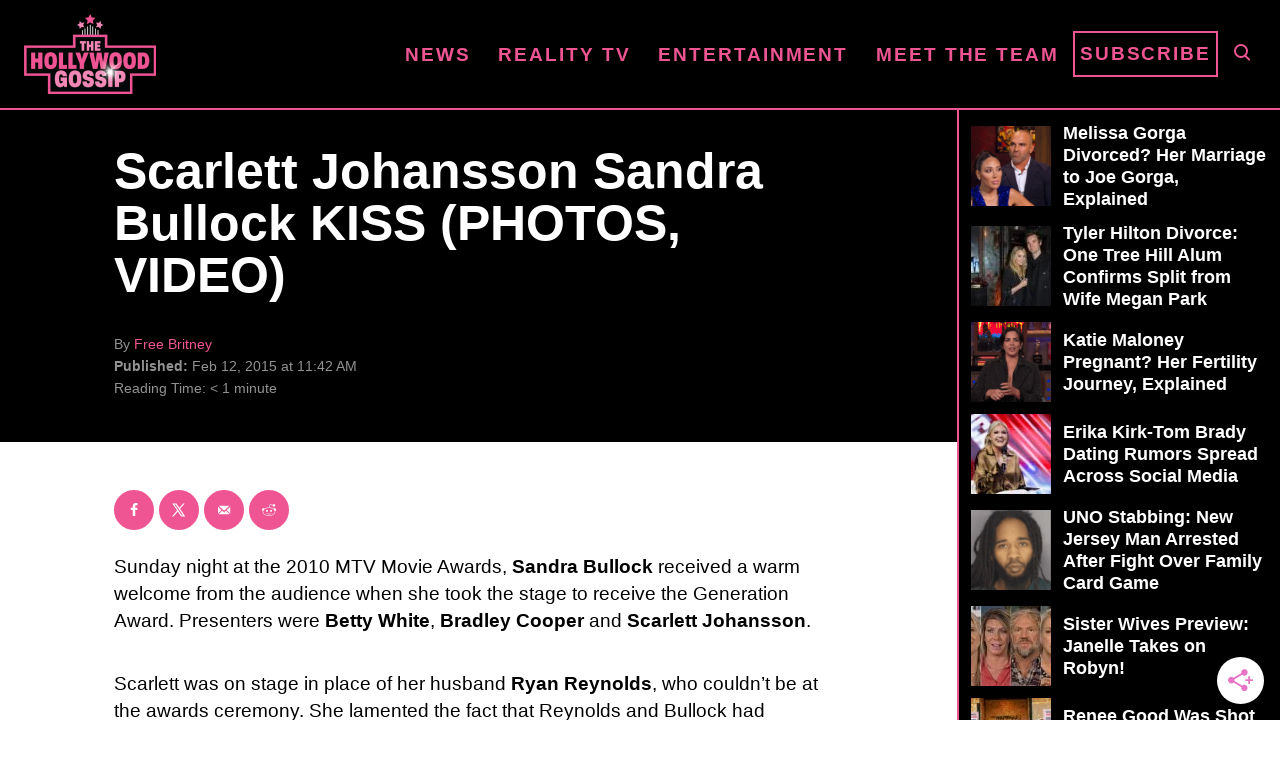

--- FILE ---
content_type: text/html; charset=UTF-8
request_url: https://www.thehollywoodgossip.com/bittenandbound/scarlett-johansson-sandra-bullock-kiss-photos-video/
body_size: 17332
content:
<!DOCTYPE html><html lang="en-US">
	<head>
				<meta charset="UTF-8">
		<meta name="viewport" content="width=device-width, initial-scale=1.0">
		<meta http-equiv="X-UA-Compatible" content="ie=edge">
		<style>@font-face{font-family:'Roboto Slab';font-style:normal;font-weight:400;font-display:fallback;src:url(https://www.thehollywoodgossip.com/wp-content/mvt-fonts/1/Roboto-Slab/400-normal/400-normal.woff2) format('woff2');unicode-range:U+0000-00FF,U+0131,U+0152-0153,U+02BB-02BC,U+02C6,U+02DA,U+02DC,U+2000-206F,U+2074,U+20AC,U+2122,U+2191,U+2193,U+2212,U+2215,U+FEFF,U+FFFD} @font-face{font-family:'Roboto Slab';font-style:normal;font-weight:700;font-display:fallback;src:url(https://www.thehollywoodgossip.com/wp-content/mvt-fonts/1/Roboto-Slab/700-normal/700-normal.woff2) format('woff2');unicode-range:U+0000-00FF,U+0131,U+0152-0153,U+02BB-02BC,U+02C6,U+02DA,U+02DC,U+2000-206F,U+2074,U+20AC,U+2122,U+2191,U+2193,U+2212,U+2215,U+FEFF,U+FFFD}</style><meta name='robots' content='noindex, follow' />
	<style>img:is([sizes="auto" i], [sizes^="auto," i]) { contain-intrinsic-size: 3000px 1500px }</style>
	<!-- Hubbub v.2.25.1 https://morehubbub.com/ -->
<meta property="og:locale" content="en_US" />
<meta property="og:type" content="article" />
<meta property="og:title" content="Scarlett Johansson Sandra Bullock KISS (PHOTOS, VIDEO)" />
<meta property="og:description" content="Sunday night at the 2010 MTV Movie Awards, Sandra Bullock received a warm welcome from the audience when she took the stage to receive.../2010/06/07/scarlett-johansson-sandra-bullock-kiss-photos-video/" />
<meta property="og:url" content="https://www.thehollywoodgossip.com/bittenandbound/2010/06/07/scarlett-johansson-sandra-bullock-kiss-photos-video/" />
<meta property="og:site_name" content="The Hollywood Gossip" />
<meta property="og:updated_time" content="2015-02-12T11:42:00+00:00" />
<meta property="article:published_time" content="2015-02-12T11:42:00+00:00" />
<meta property="article:modified_time" content="2015-02-12T11:42:00+00:00" />
<meta name="twitter:card" content="summary_large_image" />
<meta name="twitter:title" content="Scarlett Johansson Sandra Bullock KISS (PHOTOS, VIDEO)" />
<meta name="twitter:description" content="Sunday night at the 2010 MTV Movie Awards, Sandra Bullock received a warm welcome from the audience when she took the stage to receive.../2010/06/07/scarlett-johansson-sandra-bullock-kiss-photos-video/" />
<meta class="flipboard-article" content="Sunday night at the 2010 MTV Movie Awards, Sandra Bullock received a warm welcome from the audience when she took the stage to receive.../2010/06/07/scarlett-johansson-sandra-bullock-kiss-photos-video/" />
<!-- Hubbub v.2.25.1 https://morehubbub.com/ -->
<meta property="og:title" content="Scarlett Johansson Sandra Bullock KISS (PHOTOS, VIDEO)"/>
<meta property="og:description" content="Sunday night at the 2010 MTV Movie Awards, Sandra Bullock received a warm welcome from the audience when she took the stage to receive.../2010/06/07/scarlett-johansson-sandra-bullock-kiss-photos-video/"/>
<meta property="og:type" content="article"/>
<meta property="og:article:published_time" content="2015-02-12 11:42:00"/>
<meta property="og:article:modified_time" content="2015-02-12 11:42:00"/>
<meta name="twitter:card" content="summary">
<meta name="twitter:title" content="Scarlett Johansson Sandra Bullock KISS (PHOTOS, VIDEO)"/>
<meta name="twitter:description" content="Sunday night at the 2010 MTV Movie Awards, Sandra Bullock received a warm welcome from the audience when she took the stage to receive.../2010/06/07/scarlett-johansson-sandra-bullock-kiss-photos-video/"/>
<meta name="author" content="Free Britney"/>

	<!-- This site is optimized with the Yoast SEO Premium plugin v24.1 (Yoast SEO v24.1) - https://yoast.com/wordpress/plugins/seo/ -->
	<title>Scarlett Johansson Sandra Bullock KISS (PHOTOS, VIDEO) - The Hollywood Gossip</title>
	<meta name="twitter:label1" content="Est. reading time" />
	<meta name="twitter:data1" content="1 minute" />
	<script type="application/ld+json" class="yoast-schema-graph">{"@context":"https://schema.org","@graph":[{"@type":"WebPage","@id":"https://www.thehollywoodgossip.com/bittenandbound/2010/06/07/scarlett-johansson-sandra-bullock-kiss-photos-video/","url":"https://www.thehollywoodgossip.com/bittenandbound/2010/06/07/scarlett-johansson-sandra-bullock-kiss-photos-video/","name":"Scarlett Johansson Sandra Bullock KISS (PHOTOS, VIDEO) - The Hollywood Gossip","isPartOf":{"@id":"https://www.thehollywoodgossip.com/#website"},"datePublished":"2015-02-12T11:42:00+00:00","dateModified":"2015-02-12T11:42:00+00:00","breadcrumb":{"@id":"https://www.thehollywoodgossip.com/bittenandbound/2010/06/07/scarlett-johansson-sandra-bullock-kiss-photos-video/#breadcrumb"},"inLanguage":"en-US","potentialAction":[{"@type":"ReadAction","target":["https://www.thehollywoodgossip.com/bittenandbound/2010/06/07/scarlett-johansson-sandra-bullock-kiss-photos-video/"]}]},{"@type":"BreadcrumbList","@id":"https://www.thehollywoodgossip.com/bittenandbound/2010/06/07/scarlett-johansson-sandra-bullock-kiss-photos-video/#breadcrumb","itemListElement":[{"@type":"ListItem","position":1,"name":"Home","item":"https://www.thehollywoodgossip.com/"},{"@type":"ListItem","position":2,"name":"Bitten and Bound Migrations","item":"https://www.thehollywoodgossip.com/bittenandbound/%year%/%monthnum%/%day%/"},{"@type":"ListItem","position":3,"name":"Scarlett Johansson Sandra Bullock KISS (PHOTOS, VIDEO)"}]},{"@type":"WebSite","@id":"https://www.thehollywoodgossip.com/#website","url":"https://www.thehollywoodgossip.com/","name":"The Hollywood Gossip","description":"Celebrity Gossip and Entertainment News","publisher":{"@id":"https://www.thehollywoodgossip.com/#organization"},"potentialAction":[{"@type":"SearchAction","target":{"@type":"EntryPoint","urlTemplate":"https://www.thehollywoodgossip.com/?s={search_term_string}"},"query-input":{"@type":"PropertyValueSpecification","valueRequired":true,"valueName":"search_term_string"}}],"inLanguage":"en-US"},{"@type":"Organization","@id":"https://www.thehollywoodgossip.com/#organization","name":"The Hollywood Gossip","url":"https://www.thehollywoodgossip.com/","logo":{"@type":"ImageObject","inLanguage":"en-US","@id":"https://www.thehollywoodgossip.com/#/schema/logo/image/","url":"https://cdn.thehollywoodgossip.com/uploads/2022/02/thg-logo.png","contentUrl":"https://cdn.thehollywoodgossip.com/uploads/2022/02/thg-logo.png","width":132,"height":80,"caption":"The Hollywood Gossip"},"image":{"@id":"https://www.thehollywoodgossip.com/#/schema/logo/image/"},"sameAs":["https://www.facebook.com/thehollywoodgossip","https://x.com/thgossip"]}]}</script>
	<!-- / Yoast SEO Premium plugin. -->


<link rel='dns-prefetch' href='//scripts.mediavine.com' />
<link rel='dns-prefetch' href='//cdn.parsely.com' />
<link rel="alternate" type="application/rss+xml" title="The Hollywood Gossip &raquo; Feed" href="https://www.thehollywoodgossip.com/feed/" />
<link rel="alternate" type="application/rss+xml" title="The Hollywood Gossip &raquo; Comments Feed" href="https://www.thehollywoodgossip.com/comments/feed/" />
<script type="text/javascript" id="wpp-js" src="https://www.thehollywoodgossip.com/wp-content/plugins/wordpress-popular-posts/assets/js/wpp.min.js?ver=7.2.0" data-sampling="0" data-sampling-rate="100" data-api-url="https://www.thehollywoodgossip.com/wp-json/wordpress-popular-posts" data-post-id="382951" data-token="d4fa6e3c66" data-lang="0" data-debug="0"></script>
<link rel="alternate" type="application/rss+xml" title="The Hollywood Gossip &raquo; Scarlett Johansson Sandra Bullock KISS (PHOTOS, VIDEO) Comments Feed" href="https://www.thehollywoodgossip.com/bittenandbound/2010/06/07/scarlett-johansson-sandra-bullock-kiss-photos-video/feed/" />
<style type="text/css" id="mv-trellis-custom-css">:root{--mv-trellis-color-link:var(--mv-trellis-color-primary);--mv-trellis-font-body:"Century Gothic",CenturyGothic,AppleGothic,sans-serif;--mv-trellis-font-heading:"Roboto Slab",serif;--mv-trellis-font-size-ex-sm:0.750375rem;--mv-trellis-font-size-sm:0.984375rem;--mv-trellis-font-size:1.125rem;--mv-trellis-font-size-lg:1.265625rem;--mv-trellis-color-primary:#EF5493;--mv-trellis-max-logo-size:75px;--mv-trellis-gutter-small:5px;--mv-trellis-gutter:10px;--mv-trellis-gutter-double:20px;--mv-trellis-gutter-large:25px;--mv-trellis-gutenberg-primary:#EF5493;--mv-trellis-gutenberg-bg-accent:#000000;}</style><link rel='stylesheet' id='trellis-infinity-css' href='https://www.thehollywoodgossip.com/wp-content/plugins/trellis-infinity/public/css/trellis-infinity.css?ver=1.0.3' type='text/css' media='all' />
<link rel='stylesheet' id='wp-block-library-css' href='https://www.thehollywoodgossip.com/wp-includes/css/dist/block-library/style.min.css?ver=6.8.3' type='text/css' media='all' />
<style id='classic-theme-styles-inline-css' type='text/css'>
/*! This file is auto-generated */
.wp-block-button__link{color:#fff;background-color:#32373c;border-radius:9999px;box-shadow:none;text-decoration:none;padding:calc(.667em + 2px) calc(1.333em + 2px);font-size:1.125em}.wp-block-file__button{background:#32373c;color:#fff;text-decoration:none}
</style>
<style id='wp-parsely-recommendations-style-inline-css' type='text/css'>
.parsely-recommendations-list-title{font-size:1.2em}.parsely-recommendations-list{list-style:none;padding:unset}.parsely-recommendations-cardbody{overflow:hidden;padding:.8em;text-overflow:ellipsis;white-space:nowrap}.parsely-recommendations-cardmedia{padding:.8em .8em 0}

</style>
<link rel='stylesheet' id='mvt-blocks-css' href='https://www.thehollywoodgossip.com/wp-content/plugins/trellis-blocks/inc/assets/main.css?ver=0.0.1' type='text/css' media='all' />
<style id='global-styles-inline-css' type='text/css'>
:root{--wp--preset--aspect-ratio--square: 1;--wp--preset--aspect-ratio--4-3: 4/3;--wp--preset--aspect-ratio--3-4: 3/4;--wp--preset--aspect-ratio--3-2: 3/2;--wp--preset--aspect-ratio--2-3: 2/3;--wp--preset--aspect-ratio--16-9: 16/9;--wp--preset--aspect-ratio--9-16: 9/16;--wp--preset--color--black: #000000;--wp--preset--color--cyan-bluish-gray: #abb8c3;--wp--preset--color--white: #ffffff;--wp--preset--color--pale-pink: #f78da7;--wp--preset--color--vivid-red: #cf2e2e;--wp--preset--color--luminous-vivid-orange: #ff6900;--wp--preset--color--luminous-vivid-amber: #fcb900;--wp--preset--color--light-green-cyan: #7bdcb5;--wp--preset--color--vivid-green-cyan: #00d084;--wp--preset--color--pale-cyan-blue: #8ed1fc;--wp--preset--color--vivid-cyan-blue: #0693e3;--wp--preset--color--vivid-purple: #9b51e0;--wp--preset--color--mvt-primary-css-color: #EF5493;--wp--preset--color--mvt-background-accent-css-color: #000000;--wp--preset--gradient--vivid-cyan-blue-to-vivid-purple: linear-gradient(135deg,rgba(6,147,227,1) 0%,rgb(155,81,224) 100%);--wp--preset--gradient--light-green-cyan-to-vivid-green-cyan: linear-gradient(135deg,rgb(122,220,180) 0%,rgb(0,208,130) 100%);--wp--preset--gradient--luminous-vivid-amber-to-luminous-vivid-orange: linear-gradient(135deg,rgba(252,185,0,1) 0%,rgba(255,105,0,1) 100%);--wp--preset--gradient--luminous-vivid-orange-to-vivid-red: linear-gradient(135deg,rgba(255,105,0,1) 0%,rgb(207,46,46) 100%);--wp--preset--gradient--very-light-gray-to-cyan-bluish-gray: linear-gradient(135deg,rgb(238,238,238) 0%,rgb(169,184,195) 100%);--wp--preset--gradient--cool-to-warm-spectrum: linear-gradient(135deg,rgb(74,234,220) 0%,rgb(151,120,209) 20%,rgb(207,42,186) 40%,rgb(238,44,130) 60%,rgb(251,105,98) 80%,rgb(254,248,76) 100%);--wp--preset--gradient--blush-light-purple: linear-gradient(135deg,rgb(255,206,236) 0%,rgb(152,150,240) 100%);--wp--preset--gradient--blush-bordeaux: linear-gradient(135deg,rgb(254,205,165) 0%,rgb(254,45,45) 50%,rgb(107,0,62) 100%);--wp--preset--gradient--luminous-dusk: linear-gradient(135deg,rgb(255,203,112) 0%,rgb(199,81,192) 50%,rgb(65,88,208) 100%);--wp--preset--gradient--pale-ocean: linear-gradient(135deg,rgb(255,245,203) 0%,rgb(182,227,212) 50%,rgb(51,167,181) 100%);--wp--preset--gradient--electric-grass: linear-gradient(135deg,rgb(202,248,128) 0%,rgb(113,206,126) 100%);--wp--preset--gradient--midnight: linear-gradient(135deg,rgb(2,3,129) 0%,rgb(40,116,252) 100%);--wp--preset--font-size--small: 13px;--wp--preset--font-size--medium: 20px;--wp--preset--font-size--large: 36px;--wp--preset--font-size--x-large: 42px;--wp--preset--spacing--20: 0.44rem;--wp--preset--spacing--30: 0.67rem;--wp--preset--spacing--40: 1rem;--wp--preset--spacing--50: 1.5rem;--wp--preset--spacing--60: 2.25rem;--wp--preset--spacing--70: 3.38rem;--wp--preset--spacing--80: 5.06rem;--wp--preset--shadow--natural: 6px 6px 9px rgba(0, 0, 0, 0.2);--wp--preset--shadow--deep: 12px 12px 50px rgba(0, 0, 0, 0.4);--wp--preset--shadow--sharp: 6px 6px 0px rgba(0, 0, 0, 0.2);--wp--preset--shadow--outlined: 6px 6px 0px -3px rgba(255, 255, 255, 1), 6px 6px rgba(0, 0, 0, 1);--wp--preset--shadow--crisp: 6px 6px 0px rgba(0, 0, 0, 1);}:where(.is-layout-flex){gap: 0.5em;}:where(.is-layout-grid){gap: 0.5em;}body .is-layout-flex{display: flex;}.is-layout-flex{flex-wrap: wrap;align-items: center;}.is-layout-flex > :is(*, div){margin: 0;}body .is-layout-grid{display: grid;}.is-layout-grid > :is(*, div){margin: 0;}:where(.wp-block-columns.is-layout-flex){gap: 2em;}:where(.wp-block-columns.is-layout-grid){gap: 2em;}:where(.wp-block-post-template.is-layout-flex){gap: 1.25em;}:where(.wp-block-post-template.is-layout-grid){gap: 1.25em;}.has-black-color{color: var(--wp--preset--color--black) !important;}.has-cyan-bluish-gray-color{color: var(--wp--preset--color--cyan-bluish-gray) !important;}.has-white-color{color: var(--wp--preset--color--white) !important;}.has-pale-pink-color{color: var(--wp--preset--color--pale-pink) !important;}.has-vivid-red-color{color: var(--wp--preset--color--vivid-red) !important;}.has-luminous-vivid-orange-color{color: var(--wp--preset--color--luminous-vivid-orange) !important;}.has-luminous-vivid-amber-color{color: var(--wp--preset--color--luminous-vivid-amber) !important;}.has-light-green-cyan-color{color: var(--wp--preset--color--light-green-cyan) !important;}.has-vivid-green-cyan-color{color: var(--wp--preset--color--vivid-green-cyan) !important;}.has-pale-cyan-blue-color{color: var(--wp--preset--color--pale-cyan-blue) !important;}.has-vivid-cyan-blue-color{color: var(--wp--preset--color--vivid-cyan-blue) !important;}.has-vivid-purple-color{color: var(--wp--preset--color--vivid-purple) !important;}.has-black-background-color{background-color: var(--wp--preset--color--black) !important;}.has-cyan-bluish-gray-background-color{background-color: var(--wp--preset--color--cyan-bluish-gray) !important;}.has-white-background-color{background-color: var(--wp--preset--color--white) !important;}.has-pale-pink-background-color{background-color: var(--wp--preset--color--pale-pink) !important;}.has-vivid-red-background-color{background-color: var(--wp--preset--color--vivid-red) !important;}.has-luminous-vivid-orange-background-color{background-color: var(--wp--preset--color--luminous-vivid-orange) !important;}.has-luminous-vivid-amber-background-color{background-color: var(--wp--preset--color--luminous-vivid-amber) !important;}.has-light-green-cyan-background-color{background-color: var(--wp--preset--color--light-green-cyan) !important;}.has-vivid-green-cyan-background-color{background-color: var(--wp--preset--color--vivid-green-cyan) !important;}.has-pale-cyan-blue-background-color{background-color: var(--wp--preset--color--pale-cyan-blue) !important;}.has-vivid-cyan-blue-background-color{background-color: var(--wp--preset--color--vivid-cyan-blue) !important;}.has-vivid-purple-background-color{background-color: var(--wp--preset--color--vivid-purple) !important;}.has-black-border-color{border-color: var(--wp--preset--color--black) !important;}.has-cyan-bluish-gray-border-color{border-color: var(--wp--preset--color--cyan-bluish-gray) !important;}.has-white-border-color{border-color: var(--wp--preset--color--white) !important;}.has-pale-pink-border-color{border-color: var(--wp--preset--color--pale-pink) !important;}.has-vivid-red-border-color{border-color: var(--wp--preset--color--vivid-red) !important;}.has-luminous-vivid-orange-border-color{border-color: var(--wp--preset--color--luminous-vivid-orange) !important;}.has-luminous-vivid-amber-border-color{border-color: var(--wp--preset--color--luminous-vivid-amber) !important;}.has-light-green-cyan-border-color{border-color: var(--wp--preset--color--light-green-cyan) !important;}.has-vivid-green-cyan-border-color{border-color: var(--wp--preset--color--vivid-green-cyan) !important;}.has-pale-cyan-blue-border-color{border-color: var(--wp--preset--color--pale-cyan-blue) !important;}.has-vivid-cyan-blue-border-color{border-color: var(--wp--preset--color--vivid-cyan-blue) !important;}.has-vivid-purple-border-color{border-color: var(--wp--preset--color--vivid-purple) !important;}.has-vivid-cyan-blue-to-vivid-purple-gradient-background{background: var(--wp--preset--gradient--vivid-cyan-blue-to-vivid-purple) !important;}.has-light-green-cyan-to-vivid-green-cyan-gradient-background{background: var(--wp--preset--gradient--light-green-cyan-to-vivid-green-cyan) !important;}.has-luminous-vivid-amber-to-luminous-vivid-orange-gradient-background{background: var(--wp--preset--gradient--luminous-vivid-amber-to-luminous-vivid-orange) !important;}.has-luminous-vivid-orange-to-vivid-red-gradient-background{background: var(--wp--preset--gradient--luminous-vivid-orange-to-vivid-red) !important;}.has-very-light-gray-to-cyan-bluish-gray-gradient-background{background: var(--wp--preset--gradient--very-light-gray-to-cyan-bluish-gray) !important;}.has-cool-to-warm-spectrum-gradient-background{background: var(--wp--preset--gradient--cool-to-warm-spectrum) !important;}.has-blush-light-purple-gradient-background{background: var(--wp--preset--gradient--blush-light-purple) !important;}.has-blush-bordeaux-gradient-background{background: var(--wp--preset--gradient--blush-bordeaux) !important;}.has-luminous-dusk-gradient-background{background: var(--wp--preset--gradient--luminous-dusk) !important;}.has-pale-ocean-gradient-background{background: var(--wp--preset--gradient--pale-ocean) !important;}.has-electric-grass-gradient-background{background: var(--wp--preset--gradient--electric-grass) !important;}.has-midnight-gradient-background{background: var(--wp--preset--gradient--midnight) !important;}.has-small-font-size{font-size: var(--wp--preset--font-size--small) !important;}.has-medium-font-size{font-size: var(--wp--preset--font-size--medium) !important;}.has-large-font-size{font-size: var(--wp--preset--font-size--large) !important;}.has-x-large-font-size{font-size: var(--wp--preset--font-size--x-large) !important;}
:where(.wp-block-post-template.is-layout-flex){gap: 1.25em;}:where(.wp-block-post-template.is-layout-grid){gap: 1.25em;}
:where(.wp-block-columns.is-layout-flex){gap: 2em;}:where(.wp-block-columns.is-layout-grid){gap: 2em;}
:root :where(.wp-block-pullquote){font-size: 1.5em;line-height: 1.6;}
</style>
<link rel='stylesheet' id='newspack-newsletters-subscriptions-css' href='https://www.thehollywoodgossip.com/wp-content/plugins/newspack-newsletters/includes/../dist/subscriptions.css?ver=1737382910' type='text/css' media='all' />
<link rel='stylesheet' id='dpsp-frontend-style-pro-css' href='https://www.thehollywoodgossip.com/wp-content/plugins/social-pug/assets/dist/style-frontend-pro.css?ver=2.25.1' type='text/css' media='all' />
<style id='dpsp-frontend-style-pro-inline-css' type='text/css'>

				@media screen and ( max-width : 720px ) {
					.dpsp-content-wrapper.dpsp-hide-on-mobile,
					.dpsp-share-text.dpsp-hide-on-mobile {
						display: none;
					}
					.dpsp-has-spacing .dpsp-networks-btns-wrapper li {
						margin:0 2% 10px 0;
					}
					.dpsp-network-btn.dpsp-has-label:not(.dpsp-has-count) {
						max-height: 40px;
						padding: 0;
						justify-content: center;
					}
					.dpsp-content-wrapper.dpsp-size-small .dpsp-network-btn.dpsp-has-label:not(.dpsp-has-count){
						max-height: 32px;
					}
					.dpsp-content-wrapper.dpsp-size-large .dpsp-network-btn.dpsp-has-label:not(.dpsp-has-count){
						max-height: 46px;
					}
				}
			
							.dpsp-button-style-6 .dpsp-networks-btns-content.dpsp-networks-btns-wrapper .dpsp-network-btn:not(:hover):not(:active) {
								--customNetworkColor: #ef5493;
								--customNetworkHoverColor: #e11568;
								color: #ef5493;
							}
							.dpsp-button-style-6 .dpsp-networks-btns-content.dpsp-networks-btns-wrapper .dpsp-network-btn .dpsp-network-icon {
								border-color: #ef5493;
								background: #ef5493;
							}
						
							.dpsp-button-style-6 .dpsp-networks-btns-content.dpsp-networks-btns-wrapper .dpsp-network-btn:focus,
							.dpsp-button-style-6 .dpsp-networks-btns-content.dpsp-networks-btns-wrapper .dpsp-network-btn:hover {
								color: #e11568;
							}
							.dpsp-button-style-6 .dpsp-networks-btns-content.dpsp-networks-btns-wrapper .dpsp-network-btn:hover .dpsp-network-icon,
							.dpsp-button-style-6 .dpsp-networks-btns-content.dpsp-networks-btns-wrapper .dpsp-network-btn:focus .dpsp-network-icon {
								border-color: #e11568;
								background: #e11568;
							}
						.dpsp-networks-btns-wrapper.dpsp-networks-btns-content .dpsp-network-btn {--networkHover: rgba(225, 21, 104, 0.4); --networkAccent: rgba(225, 21, 104, 1);}
</style>
<link rel='stylesheet' id='wordpress-popular-posts-css-css' href='https://www.thehollywoodgossip.com/wp-content/plugins/wordpress-popular-posts/assets/css/wpp.css?ver=7.2.0' type='text/css' media='all' />
<link rel='stylesheet' id='mv-trellis-the-hollywood-gossip-trellis-css' href='https://www.thehollywoodgossip.com/wp-content/themes/thg-trellis/assets/dist/css/main.1.0.03.css?ver=1.0.03' type='text/css' media='all' />
				<script id="mv-trellis-localModel" data-cfasync="false">
					window.$adManagementConfig = window.$adManagementConfig || {};
					window.$adManagementConfig.web = window.$adManagementConfig.web || {};
					window.$adManagementConfig.web.localModel = {"optimize_mobile_pagespeed":true,"optimize_desktop_pagespeed":true,"content_selector":".mvt-content","footer_selector":"footer.footer","content_selector_mobile":".mvt-content","comments_selector":"","sidebar_atf_selector":".sidebar-primary .widget-container:nth-last-child(3)","sidebar_atf_position":"afterend","sidebar_btf_selector":".mv-sticky-slot","sidebar_btf_position":"beforeend","content_stop_selector":"","sidebar_btf_stop_selector":"footer.footer","custom_css":"","ad_box":true,"sidebar_minimum_width":"1135","native_html_templates":{"feed":"<aside class=\"mv-trellis-native-ad-feed\"><div class=\"native-ad-image\" style=\"min-height:240px;min-width:320px;\"><div style=\"display: none;\" data-native-size=\"[300, 250]\" data-native-type=\"video\"><\/div><div style=\"width:320px;height:240px;\" data-native-size=\"[320,240]\" data-native-type=\"image\"><\/div><\/div><div class=\"native-content\"><img class=\"native-icon\" data-native-type=\"icon\" style=\"max-height: 50px; width: auto;\"><h2 data-native-len=\"80\" data-native-d-len=\"120\" data-native-type=\"title\"><\/h2><div data-native-len=\"140\" data-native-d-len=\"340\" data-native-type=\"body\"><\/div><div class=\"cta-container\"><div data-native-type=\"sponsoredBy\"><\/div><a rel=\"nonopener sponsor\" data-native-type=\"clickUrl\" class=\"button article-read-more\"><span data-native-type=\"cta\"><\/span><\/a><\/div><\/div><\/aside>","content":"<aside class=\"mv-trellis-native-ad-content\"><div class=\"native-ad-image\"><div style=\"display: none;\" data-native-size=\"[300, 250]\" data-native-type=\"video\"><\/div><div data-native-size=\"[300,300]\" data-native-type=\"image\"><\/div><\/div><div class=\"native-content\"><img class=\"native-icon\" data-native-type=\"icon\" style=\"max-height: 50px; width: auto;\"><h2 data-native-len=\"80\" data-native-d-len=\"120\" data-native-type=\"title\"><\/h2><div data-native-len=\"140\" data-native-d-len=\"340\" data-native-type=\"body\"><\/div><div class=\"cta-container\"><div data-native-type=\"sponsoredBy\"><\/div><a data-native-type=\"clickUrl\" class=\"button article-read-more\"><span data-native-type=\"cta\"><\/span><\/a><\/div><\/div><\/aside>","sidebar":"<aside class=\"mv-trellis-native-ad-sidebar\"><div class=\"native-ad-image\"><div style=\"display: none;\" data-native-size=\"[300, 250]\" data-native-type=\"video\"><\/div><div data-native-size=\"[300,300]\" data-native-type=\"image\"><\/div><\/div><img class=\"native-icon\" data-native-type=\"icon\" style=\"max-height: 50px; width: auto;\"><h3 data-native-len=\"80\"><a rel=\"nonopener sponsor\" data-native-type=\"title\"><\/a><\/h3><div data-native-len=\"140\" data-native-d-len=\"340\" data-native-type=\"body\"><\/div><div data-native-type=\"sponsoredBy\"><\/div><a data-native-type=\"clickUrl\" class=\"button article-read-more\"><span data-native-type=\"cta\"><\/span><\/a><\/aside>","sticky_sidebar":"<aside class=\"mv-trellis-native-ad-sticky-sidebar\"><div class=\"native-ad-image\"><div style=\"display: none;\" data-native-size=\"[300, 250]\" data-native-type=\"video\"><\/div><div data-native-size=\"[300,300]\" data-native-type=\"image\"><\/div><\/div><img class=\"native-icon\" data-native-type=\"icon\" style=\"max-height: 50px; width: auto;\"><h3 data-native-len=\"80\" data-native-type=\"title\"><\/h3><div data-native-len=\"140\" data-native-d-len=\"340\" data-native-type=\"body\"><\/div><div data-native-type=\"sponsoredBy\"><\/div><a data-native-type=\"clickUrl\" class=\"button article-read-more\"><span data-native-type=\"cta\"><\/span><\/a><\/aside>","adhesion":"<aside class=\"mv-trellis-native-ad-adhesion\"><div data-native-size=\"[100,100]\" data-native-type=\"image\"><\/div><div class=\"native-content\"><img class=\"native-icon\" data-native-type=\"icon\" style=\"max-height: 50px; width: auto;\"><div data-native-type=\"sponsoredBy\"><\/div><h6 data-native-len=\"80\" data-native-d-len=\"120\" data-native-type=\"title\"><\/h6><\/div><div class=\"cta-container\"><a class=\"button article-read-more\" data-native-type=\"clickUrl\"><span data-native-type=\"cta\"><\/span><\/a><\/div><\/aside>"}};
				</script>
			<script type="text/javascript" async="async" data-noptimize="1" data-cfasync="false" src="https://scripts.mediavine.com/tags/the-hollywood-gossip.js?ver=6.8.3" id="mv-script-wrapper-js"></script>
<link rel="https://api.w.org/" href="https://www.thehollywoodgossip.com/wp-json/" /><link rel="alternate" title="JSON" type="application/json" href="https://www.thehollywoodgossip.com/wp-json/wp/v2/bittenandbound/382951" /><link rel="EditURI" type="application/rsd+xml" title="RSD" href="https://www.thehollywoodgossip.com/xmlrpc.php?rsd" />
<meta name="generator" content="WordPress 6.8.3" />
<link rel='shortlink' href='https://www.thehollywoodgossip.com/?p=382951' />
<link rel="alternate" title="oEmbed (JSON)" type="application/json+oembed" href="https://www.thehollywoodgossip.com/wp-json/oembed/1.0/embed?url=https%3A%2F%2Fwww.thehollywoodgossip.com%2Fbittenandbound%2F2010%2F06%2F07%2Fscarlett-johansson-sandra-bullock-kiss-photos-video%2F" />
<link rel="alternate" title="oEmbed (XML)" type="text/xml+oembed" href="https://www.thehollywoodgossip.com/wp-json/oembed/1.0/embed?url=https%3A%2F%2Fwww.thehollywoodgossip.com%2Fbittenandbound%2F2010%2F06%2F07%2Fscarlett-johansson-sandra-bullock-kiss-photos-video%2F&#038;format=xml" />
<meta name="hubbub-info" description="Hubbub Pro 2.25.1">            <style id="wpp-loading-animation-styles">@-webkit-keyframes bgslide{from{background-position-x:0}to{background-position-x:-200%}}@keyframes bgslide{from{background-position-x:0}to{background-position-x:-200%}}.wpp-widget-block-placeholder,.wpp-shortcode-placeholder{margin:0 auto;width:60px;height:3px;background:#dd3737;background:linear-gradient(90deg,#dd3737 0%,#571313 10%,#dd3737 100%);background-size:200% auto;border-radius:3px;-webkit-animation:bgslide 1s infinite linear;animation:bgslide 1s infinite linear}</style>
            <script type="application/ld+json">{"@context":"https:\/\/schema.org","@type":"NewsArticle","headline":"Scarlett Johansson Sandra Bullock KISS (PHOTOS, VIDEO)","url":"http:\/\/www.thehollywoodgossip.com\/bittenandbound\/2010\/06\/07\/scarlett-johansson-sandra-bullock-kiss-photos-video\/","mainEntityOfPage":{"@type":"WebPage","@id":"http:\/\/www.thehollywoodgossip.com\/bittenandbound\/2010\/06\/07\/scarlett-johansson-sandra-bullock-kiss-photos-video\/"},"thumbnailUrl":"","image":{"@type":"ImageObject","url":""},"articleSection":"Uncategorized","author":[{"@type":"Person","name":"Free Britney"}],"creator":["Free Britney"],"publisher":{"@type":"Organization","name":"The Hollywood Gossip","logo":"https:\/\/cdn.thehollywoodgossip.com\/uploads\/2022\/02\/thg-black.jpg"},"keywords":[],"dateCreated":"2015-02-12T11:42:00Z","datePublished":"2015-02-12T11:42:00Z","dateModified":"2015-02-12T11:42:00Z"}</script><meta name="apple-itunes-app" content="app-id=372387225, app-argument=https://www.thehollywoodgossip.com/bittenandbound/scarlett-johansson-sandra-bullock-kiss-photos-video"><style type="text/css" id="mv-trellis-native-ads-css">:root{--mv-trellis-color-native-ad-background: var(--mv-trellis-color-background-accent,#fafafa);}[class*="mv-trellis-native-ad"]{display:flex;flex-direction:column;text-align:center;align-items:center;padding:10px;margin:15px 0;border-top:1px solid #eee;border-bottom:1px solid #eee;background-color:var(--mv-trellis-color-native-ad-background,#fafafa)}[class*="mv-trellis-native-ad"] [data-native-type="image"]{background-repeat:no-repeat;background-size:cover;background-position:center center;}[class*="mv-trellis-native-ad"] [data-native-type="sponsoredBy"]{font-size:0.875rem;text-decoration:none;transition:color .3s ease-in-out,background-color .3s ease-in-out;}[class*="mv-trellis-native-ad"] [data-native-type="title"]{line-height:1;margin:10px 0;max-width:100%;text-decoration:none;transition:color .3s ease-in-out,background-color .3s ease-in-out;}[class*="mv-trellis-native-ad"] [data-native-type="title"],[class*="mv-trellis-native-ad"] [data-native-type="sponsoredBy"]{color:var(--mv-trellis-color-link)}[class*="mv-trellis-native-ad"] [data-native-type="title"]:hover,[class*="mv-trellis-native-ad"] [data-native-type="sponsoredBy"]:hover{color:var(--mv-trellis-color-link-hover)}[class*="mv-trellis-native-ad"] [data-native-type="body"]{max-width:100%;}[class*="mv-trellis-native-ad"] .article-read-more{display:inline-block;font-size:0.875rem;line-height:1.25;margin-left:0px;margin-top:10px;padding:10px 20px;text-align:right;text-decoration:none;text-transform:uppercase;}@media only screen and (min-width:600px){.mv-trellis-native-ad-feed,.mv-trellis-native-ad-content{flex-direction:row;padding:0;text-align:left;}.mv-trellis-native-ad-feed .native-content,.mv-trellis-native-ad-content{padding:10px}}.mv-trellis-native-ad-feed [data-native-type="image"]{max-width:100%;height:auto;}.mv-trellis-native-ad-feed .cta-container,.mv-trellis-native-ad-content .cta-container{display:flex;flex-direction:column;align-items:center;}@media only screen and (min-width:600px){.mv-trellis-native-ad-feed .cta-container,.mv-trellis-native-ad-content .cta-container{flex-direction:row;align-items: flex-end;justify-content:space-between;}}@media only screen and (min-width:600px){.mv-trellis-native-ad-content{padding:0;}.mv-trellis-native-ad-content .native-content{max-width:calc(100% - 300px);padding:15px;}}.mv-trellis-native-ad-content [data-native-type="image"]{height:300px;max-width:100%;width:300px;}.mv-trellis-native-ad-sticky-sidebar,.mv-trellis-native-ad-sidebar{font-size:var(--mv-trellis-font-size-sm,0.875rem);margin:20px 0;max-width:300px;padding:0 0 var(--mv-trellis-gutter,20px);}.mv-trellis-native-ad-sticky-sidebar [data-native-type="image"],.mv-trellis-native-ad-sticky-sidebar [data-native-type="image"]{height:300px;margin:0 auto;max-width:100%;width:300px;}.mv-trellis-native-ad-sticky-sidebar [data-native-type="body"]{padding:0 var(--mv-trellis-gutter,20px);}.mv-trellis-native-ad-sticky-sidebar [data-native-type="sponsoredBy"],.mv-trellis-native-ad-sticky-sidebar [data-native-type="sponsoredBy"]{display:inline-block}.mv-trellis-native-ad-sticky-sidebar h3,.mv-trellis-native-ad-sidebar h3 [data-native-type="title"]{margin:15px auto;width:300px;}.mv-trellis-native-ad-adhesion{background-color:transparent;flex-direction:row;height:90px;margin:0;padding:0 20px;}.mv-trellis-native-ad-adhesion [data-native-type="image"]{height:120px;margin:0 auto;max-width:100%;transform:translateY(-20px);width:120px;}.mv-trellis-native-ad-adhesion [data-native-type="sponsoredBy"],.mv-trellis-native-ad-adhesion  .article-read-more{font-size:0.75rem;}.mv-trellis-native-ad-adhesion [data-native-type="title"]{font-size:1rem;}.mv-trellis-native-ad-adhesion .native-content{display:flex;flex-direction:column;justify-content:center;padding:0 10px;text-align:left;}.mv-trellis-native-ad-adhesion .cta-container{display:flex;align-items:center;}</style>			<meta name="theme-color" content="#000000"/>
			<link rel="manifest" href="https://www.thehollywoodgossip.com/manifest">
		<link rel="icon" href="https://cdn.thehollywoodgossip.com/uploads/2024/07/cropped-THG-LOGO-32x32.jpg" sizes="32x32" />
<link rel="icon" href="https://cdn.thehollywoodgossip.com/uploads/2024/07/cropped-THG-LOGO-192x192.jpg" sizes="192x192" />
<link rel="apple-touch-icon" href="https://cdn.thehollywoodgossip.com/uploads/2024/07/cropped-THG-LOGO-180x180.jpg" />
<meta name="msapplication-TileImage" content="https://cdn.thehollywoodgossip.com/uploads/2024/07/cropped-THG-LOGO-270x270.jpg" />
		<script>
			window.growMeSettings = {
				searchSelectors: ['.search-toggle']
			};
		</script>
		<!--            Grow.me script that makes the service work -->
		<script data-grow-initializer="">!(function(){window.growMe||((window.growMe=function(e){window.growMe._.push(e);}),(window.growMe._=[]));var e=document.createElement("script");(e.type="text/javascript"),(e.src="https://faves.grow.me/main.js"),(e.defer=!0),e.setAttribute("data-grow-faves-site-id","U2l0ZTowMWFhNGQxYS0wMzMzLTQzMzMtOWNiMi0yMjc5OTkzYWJhMDU=");var t=document.getElementsByTagName("script")[0];t.parentNode.insertBefore(e,t);})();</script>

				<script>
			const fetchPrivacyInfo = fetch('https://api.grow.me/location-privacy-info');

			fetchPrivacyInfo
				.then((gdpr_response) => gdpr_response.json())
				.then((gdpr_json) => {
					if ( ! gdpr_json.gdprApplies ) {
						let gtagScript = document.createElement('script');
						gtagScript.src = 'https://www.googletagmanager.com/gtag/js?id=G-KYR9RF30B0';
						document.head.appendChild(gtagScript);

						window.dataLayer = window.dataLayer || [];
						function gtag(){dataLayer.push(arguments);}
						gtag('js', new Date());
						gtag('config', 'G-KYR9RF30B0');
					}
				});
		</script>

		<script async id="ebx" src="//applets.ebxcdn.com/ebx.js"></script>
		
			</head>
		<body 
	class="wp-singular bittenandbound-template-default single single-bittenandbound postid-382951 wp-theme-mediavine-trellis wp-child-theme-thg-trellis mvt-no-js scarlett-johansson-sandra-bullock-kiss-photos-video  mediavine-trellis"	>
				<a href="#content" class="screen-reader-text">Skip to Content</a>

		<div class="before-content">
						<header class="header">
	<div class="wrapper wrapper-header">
				<div class="header-container">
			<button class="search-toggle">
	<span class="screen-reader-text">Search</span>
	<svg width="16" height="20" viewBox="0 0 16 20" fill="none" class="magnifying-glass search-icon" xmlns="http://www.w3.org/2000/svg">
    <circle cx="7" cy="10" r="6" stroke-width="2"></circle>
    <path d="M12 15.525 L15 18.525" stroke-width="2" stroke-linecap="square"></path>
</svg></button>
<div id="search-container">
	<form role="search" method="get" class="searchform" action="https://www.thehollywoodgossip.com/">
	<label>
		<span class="screen-reader-text">Search for:</span>
		<input type="search" class="search-field"
			placeholder="Enter search keywords"
			value="" name="s"
			title="Search for:" />
	</label>
	<input type="submit" class="search-submit" value="Search" />
</form>
	<button class="search-close">
		<span class="screen-reader-text">Close Search</span>
		&times;
	</button>
</div>
			<a href="https://www.thehollywoodgossip.com/" title="The Hollywood Gossip" class="header-logo"><picture><img src="https://cdn.thehollywoodgossip.com/uploads/2022/02/thg-logo.png" class="size-full size-ratio-full wp-image-12647 header-logo-img ggnoads" alt="Celebrity Gossip" data-pin-nopin="true" height="80" width="132"></picture></a>			<div class="nav">
	<div class="wrapper nav-wrapper">
						<button class="nav-toggle" aria-label="Menu"><svg class="menu-icon" xmlns="http://www.w3.org/2000/svg" viewBox="0 0 32 32" width="32px" height="32px">
	<path d="M4,10h24c1.104,0,2-0.896,2-2s-0.896-2-2-2H4C2.896,6,2,6.896,2,8S2.896,10,4,10z M28,14H4c-1.104,0-2,0.896-2,2  s0.896,2,2,2h24c1.104,0,2-0.896,2-2S29.104,14,28,14z M28,22H4c-1.104,0-2,0.896-2,2s0.896,2,2,2h24c1.104,0,2-0.896,2-2  S29.104,22,28,22z"></path>
</svg></button>
				<nav id="primary-nav" class="nav-container nav-closed"><ul id="menu-header" class="nav-list"><li id="menu-item-509979" class="menu-item menu-item-type-taxonomy menu-item-object-category menu-item-has-children menu-item-509979"><a href="https://www.thehollywoodgossip.com/categories/news/"><span>News</span><span class="toggle-sub-menu"><svg class="icon-arrow-down" width="6" height="4" viewBox="0 0 6 4" fill="none" xmlns="http://www.w3.org/2000/svg"><path fill-rule="evenodd" clip-rule="evenodd" d="M3 3.5L0 0L6 0L3 3.5Z" fill="#41A4A9"></path></svg></span></a>
<ul class="sub-menu">
	<li id="menu-item-509980" class="menu-item menu-item-type-taxonomy menu-item-object-category menu-item-509980"><a href="https://www.thehollywoodgossip.com/categories/news/">Breaking News</a></li>
	<li id="menu-item-509981" class="menu-item menu-item-type-post_type menu-item-object-page menu-item-509981"><a href="https://www.thehollywoodgossip.com/trending/">Trending</a></li>
	<li id="menu-item-509982" class="menu-item menu-item-type-taxonomy menu-item-object-category menu-item-509982"><a href="https://www.thehollywoodgossip.com/categories/celebrity-gossip/">Celebrity Gossip</a></li>
	<li id="menu-item-509983" class="menu-item menu-item-type-taxonomy menu-item-object-category menu-item-509983"><a href="https://www.thehollywoodgossip.com/categories/celebrity-babies/">Celebrity Babies</a></li>
	<li id="menu-item-509984" class="menu-item menu-item-type-taxonomy menu-item-object-category menu-item-509984"><a href="https://www.thehollywoodgossip.com/categories/the-royals/">The Royals</a></li>
</ul>
</li>
<li id="menu-item-509985" class="menu-item menu-item-type-taxonomy menu-item-object-category menu-item-has-children menu-item-509985"><a href="https://www.thehollywoodgossip.com/categories/reality-tv/"><span>Reality TV</span><span class="toggle-sub-menu"><svg class="icon-arrow-down" width="6" height="4" viewBox="0 0 6 4" fill="none" xmlns="http://www.w3.org/2000/svg"><path fill-rule="evenodd" clip-rule="evenodd" d="M3 3.5L0 0L6 0L3 3.5Z" fill="#41A4A9"></path></svg></span></a>
<ul class="sub-menu">
	<li id="menu-item-509986" class="menu-item menu-item-type-taxonomy menu-item-object-category menu-item-509986"><a href="https://www.thehollywoodgossip.com/categories/reality-tv/">Latest News &#038; Recaps</a></li>
	<li id="menu-item-509987" class="menu-item menu-item-type-taxonomy menu-item-object-category menu-item-509987"><a href="https://www.thehollywoodgossip.com/categories/duggar-news/">Duggar News</a></li>
	<li id="menu-item-509988" class="menu-item menu-item-type-taxonomy menu-item-object-category menu-item-509988"><a href="https://www.thehollywoodgossip.com/categories/sister-wives/">Sister Wives</a></li>
	<li id="menu-item-509989" class="menu-item menu-item-type-taxonomy menu-item-object-category menu-item-509989"><a href="https://www.thehollywoodgossip.com/categories/teen-mom/">Teen Mom</a></li>
</ul>
</li>
<li id="menu-item-509990" class="menu-item menu-item-type-taxonomy menu-item-object-category menu-item-has-children menu-item-509990"><a href="https://www.thehollywoodgossip.com/categories/entertainment/"><span>Entertainment</span><span class="toggle-sub-menu"><svg class="icon-arrow-down" width="6" height="4" viewBox="0 0 6 4" fill="none" xmlns="http://www.w3.org/2000/svg"><path fill-rule="evenodd" clip-rule="evenodd" d="M3 3.5L0 0L6 0L3 3.5Z" fill="#41A4A9"></path></svg></span></a>
<ul class="sub-menu">
	<li id="menu-item-509992" class="menu-item menu-item-type-taxonomy menu-item-object-category menu-item-509992"><a href="https://www.thehollywoodgossip.com/categories/tv-news/">TV</a></li>
	<li id="menu-item-509993" class="menu-item menu-item-type-taxonomy menu-item-object-category menu-item-509993"><a href="https://www.thehollywoodgossip.com/categories/movies/">Movies</a></li>
	<li id="menu-item-509995" class="menu-item menu-item-type-taxonomy menu-item-object-category menu-item-509995"><a href="https://www.thehollywoodgossip.com/categories/music/">Music</a></li>
	<li id="menu-item-509996" class="menu-item menu-item-type-taxonomy menu-item-object-category menu-item-509996"><a href="https://www.thehollywoodgossip.com/categories/sports/">Sports</a></li>
</ul>
</li>
<li id="menu-item-509997" class="menu-item menu-item-type-post_type menu-item-object-page menu-item-509997"><a href="https://www.thehollywoodgossip.com/about-us/"><span>Meet The Team</span></a></li>
</ul></nav>	</div>
</div>
			<!-- Grow.me subscribe -->
			<button class="grow-click-to-subscribe-widget-874acf73-3c82-4430-98de-aaa2896ca41a" id="grow-subscribe-button">Subscribe</button>
		</div>
			</div>
</header>					</div>
		
	<!-- Main Content Section -->
	<div class="content">
		<div class="wrapper-content">
			<aside class="sidebar sidebar-primary">
	<div id="text-2" class="widget-container widget_text">			<div class="textwidget"><ul class="postsbycategory widget_recent_entries"><li><a href="https://www.thehollywoodgossip.com/2026/01/joe-melissa-gorga-divorced-marriage-explained/" rel="bookmark"><noscript><img decoding="async" width="80" height="80" src="https://cdn.thehollywoodgossip.com/uploads/2023/05/0524_rhonj_19_s13_melissagorga_joegorga-80x80.png" class="attachment-thumbnail size-thumbnail wp-post-image" alt="Joe Gorga and Melissa Gorga" sizes="(max-width:3000px), 80px" srcset="https://cdn.thehollywoodgossip.com/uploads/2023/05/0524_rhonj_19_s13_melissagorga_joegorga-80x80.png 80w "></noscript><img decoding="async" width="80" height="80" src="https://cdn.thehollywoodgossip.com/uploads/2023/05/0524_rhonj_19_s13_melissagorga_joegorga-80x80.png" class="attachment-thumbnail size-thumbnail wp-post-image eager-load" alt="Joe Gorga and Melissa Gorga" sizes="(max-width:3000px), 80px" srcset="https://cdn.thehollywoodgossip.com/uploads/2023/05/0524_rhonj_19_s13_melissagorga_joegorga-80x80.png 80w " loading="eager" data-no-svg="1" data-trellis-processed="1">Melissa Gorga Divorced? Her Marriage to Joe Gorga, Explained</a></li><li><a href="https://www.thehollywoodgossip.com/2026/01/tyler-hilton-divorce-one-tree-hill-alum-confirms-split-from-wife-megan-park/" rel="bookmark"><noscript><img decoding="async" width="80" height="80" src="https://cdn.thehollywoodgossip.com/uploads/2026/01/GettyImages-95583999-80x80.jpg" class="attachment-thumbnail size-thumbnail wp-post-image" alt="" sizes="(max-width:3000px), 80px" srcset="https://cdn.thehollywoodgossip.com/uploads/2026/01/GettyImages-95583999-80x80.jpg 80w "></noscript><img decoding="async" width="80" height="80" src="https://cdn.thehollywoodgossip.com/uploads/2026/01/GettyImages-95583999-80x80.jpg" class="attachment-thumbnail size-thumbnail wp-post-image lazyload" alt="" sizes="(max-width:3000px), 80px" srcset="https://cdn.thehollywoodgossip.com/uploads/2026/01/GettyImages-95583999-80x80.jpg 80w " loading="lazy" data-trellis-processed="1">Tyler Hilton Divorce: One Tree Hill Alum Confirms Split from Wife Megan Park</a></li><li><a href="https://www.thehollywoodgossip.com/2026/01/katie-maloney-pregnant-explained/" rel="bookmark"><noscript><img decoding="async" width="80" height="80" src="https://cdn.thehollywoodgossip.com/uploads/2026/01/0116_katiemaloney_06-80x80.png" class="attachment-thumbnail size-thumbnail wp-post-image" alt="Katie Maloney on WWHL" sizes="(max-width:3000px), 80px" srcset="https://cdn.thehollywoodgossip.com/uploads/2026/01/0116_katiemaloney_06-80x80.png 80w "></noscript><img decoding="async" width="80" height="80" src="https://cdn.thehollywoodgossip.com/uploads/2026/01/0116_katiemaloney_06-80x80.png" class="attachment-thumbnail size-thumbnail wp-post-image lazyload" alt="Katie Maloney on WWHL" sizes="(max-width:3000px), 80px" srcset="https://cdn.thehollywoodgossip.com/uploads/2026/01/0116_katiemaloney_06-80x80.png 80w " loading="lazy" data-trellis-processed="1">Katie Maloney Pregnant? Her Fertility Journey, Explained</a></li><li><a href="https://www.thehollywoodgossip.com/2026/01/erika-kirk-tom-brady-dating-rumors-spread-across-social-media/" rel="bookmark"><noscript><img decoding="async" width="80" height="80" src="https://cdn.thehollywoodgossip.com/uploads/2026/01/GettyImages-2252438232-1-80x80.jpg" class="attachment-thumbnail size-thumbnail wp-post-image" alt="Erika Kirk interviews surprise guest Nicki Minaj on the final day of Turning Point USA's annual AmericaFest conference at the Phoenix Convention Center on December 21, 2025 in Phoenix, Arizona." sizes="(max-width:3000px), 80px" srcset="https://cdn.thehollywoodgossip.com/uploads/2026/01/GettyImages-2252438232-1-80x80.jpg 80w "></noscript><img decoding="async" width="80" height="80" src="https://cdn.thehollywoodgossip.com/uploads/2026/01/GettyImages-2252438232-1-80x80.jpg" class="attachment-thumbnail size-thumbnail wp-post-image lazyload" alt="Erika Kirk interviews surprise guest Nicki Minaj on the final day of Turning Point USA's annual AmericaFest conference at the Phoenix Convention Center on December 21, 2025 in Phoenix, Arizona." sizes="(max-width:3000px), 80px" srcset="https://cdn.thehollywoodgossip.com/uploads/2026/01/GettyImages-2252438232-1-80x80.jpg 80w " loading="lazy" data-trellis-processed="1">Erika Kirk-Tom Brady Dating Rumors Spread Across Social Media</a></li><li><a href="https://www.thehollywoodgossip.com/2026/01/uno-game-stabbing-arrest/" rel="bookmark"><noscript><img decoding="async" width="80" height="80" src="https://cdn.thehollywoodgossip.com/uploads/2026/01/0116_darrellbusby_header-80x80.png" class="attachment-thumbnail size-thumbnail wp-post-image" alt="Darrell Busby mugshot" sizes="(max-width:3000px), 80px" srcset="https://cdn.thehollywoodgossip.com/uploads/2026/01/0116_darrellbusby_header-80x80.png 80w "></noscript><img decoding="async" width="80" height="80" src="https://cdn.thehollywoodgossip.com/uploads/2026/01/0116_darrellbusby_header-80x80.png" class="attachment-thumbnail size-thumbnail wp-post-image lazyload" alt="Darrell Busby mugshot" sizes="(max-width:3000px), 80px" srcset="https://cdn.thehollywoodgossip.com/uploads/2026/01/0116_darrellbusby_header-80x80.png 80w " loading="lazy" data-trellis-processed="1">UNO Stabbing: New Jersey Man Arrested After Fight Over Family Card Game</a></li><li><a href="https://www.thehollywoodgossip.com/2026/01/sister-wives-preview-janelle-takes-on-robyn/" rel="bookmark"><noscript><img decoding="async" width="80" height="80" src="https://cdn.thehollywoodgossip.com/uploads/2025/02/sister-wives-christine-meri-kody-janelle-brown-013125-d951e4aa2fdc484f91bd368bbd83310f-80x80.jpg" class="attachment-thumbnail size-thumbnail wp-post-image" alt="" sizes="(max-width:3000px), 80px" srcset="https://cdn.thehollywoodgossip.com/uploads/2025/02/sister-wives-christine-meri-kody-janelle-brown-013125-d951e4aa2fdc484f91bd368bbd83310f-80x80.jpg 80w "></noscript><img decoding="async" width="80" height="80" src="https://cdn.thehollywoodgossip.com/uploads/2025/02/sister-wives-christine-meri-kody-janelle-brown-013125-d951e4aa2fdc484f91bd368bbd83310f-80x80.jpg" class="attachment-thumbnail size-thumbnail wp-post-image lazyload" alt="" sizes="(max-width:3000px), 80px" srcset="https://cdn.thehollywoodgossip.com/uploads/2025/02/sister-wives-christine-meri-kody-janelle-brown-013125-d951e4aa2fdc484f91bd368bbd83310f-80x80.jpg 80w " loading="lazy" data-trellis-processed="1">Sister Wives Preview: Janelle Takes on Robyn!</a></li><li><a href="https://www.thehollywoodgossip.com/2026/01/renee-good-was-shot-4-times-by-ice-agent-new-report-reveals/" rel="bookmark"><noscript><img decoding="async" width="80" height="80" src="https://cdn.thehollywoodgossip.com/uploads/2026/01/GettyImages-2255169999-80x80.jpg" class="attachment-thumbnail size-thumbnail wp-post-image" alt="Businesses boarded up in parts of Minneapolis display posters of Renee Nicole Good on plywood-covered windows following her fatal shooting by an ICE agent, in Minneapolis, Minnesota, on January 11, 2026." sizes="(max-width:3000px), 80px" srcset="https://cdn.thehollywoodgossip.com/uploads/2026/01/GettyImages-2255169999-80x80.jpg 80w "></noscript><img decoding="async" width="80" height="80" src="https://cdn.thehollywoodgossip.com/uploads/2026/01/GettyImages-2255169999-80x80.jpg" class="attachment-thumbnail size-thumbnail wp-post-image lazyload" alt="Businesses boarded up in parts of Minneapolis display posters of Renee Nicole Good on plywood-covered windows following her fatal shooting by an ICE agent, in Minneapolis, Minnesota, on January 11, 2026." sizes="(max-width:3000px), 80px" srcset="https://cdn.thehollywoodgossip.com/uploads/2026/01/GettyImages-2255169999-80x80.jpg 80w " loading="lazy" data-trellis-processed="1">Renee Good Was Shot 4 Times By ICE Agent, New Report Reveals</a></li><li><a href="https://www.thehollywoodgossip.com/2026/01/teddi-mellencamp-grim-cancer-update/" rel="bookmark"><noscript><img decoding="async" width="80" height="80" src="https://cdn.thehollywoodgossip.com/uploads/2025/04/0410_teddimellencamp_header-80x80.png" class="attachment-thumbnail size-thumbnail wp-post-image" alt="" sizes="(max-width:3000px), 80px" srcset="https://cdn.thehollywoodgossip.com/uploads/2025/04/0410_teddimellencamp_header-80x80.png 80w "></noscript><img decoding="async" width="80" height="80" src="https://cdn.thehollywoodgossip.com/uploads/2025/04/0410_teddimellencamp_header-80x80.png" class="attachment-thumbnail size-thumbnail wp-post-image lazyload" alt="" sizes="(max-width:3000px), 80px" srcset="https://cdn.thehollywoodgossip.com/uploads/2025/04/0410_teddimellencamp_header-80x80.png 80w " loading="lazy" data-trellis-processed="1">Teddi Mellencamp Health Update: She&rsquo;s &lsquo;Suffering Right Now&rsquo; Amidst &hellip;</a></li></ul>
</div>
		</div>		<div class="mv-sticky-slot"></div>
		</aside>
			<div class="content-container">
				<main id="content">
					<div class="excerpt-wrapper">
	
		<article id="post-382951" class="article-post article post-382951 bittenandbound type-bittenandbound status-publish hentry mv-content-wrapper grow-content-body">

			
<header class="entry-header header-singular">
	<div class="background-container">
		<div class="header-singular-container featured-image-container">

			<figure class="post-thumbnail default-thumbnail"></figure>			<h1 class="article-heading">
				Scarlett Johansson Sandra Bullock KISS (PHOTOS, VIDEO)				</h1>

		</div>

		<div class="wrapper">
			<div class="header-singular-container">
					<div class="article-meta">
		<p>
			By <span class="byline"><span class="screen-reader-text">Author </span><a class="url fn n" href="https://www.thehollywoodgossip.com/author/free-britney/">Free Britney</a></span> 
		</p>
		<p>
			<strong>Published: </strong>Feb 12, 2015 at 11:42 AM		</p>
		<p class="read-time">
			<span class="span-reading-time rt-reading-time"><span class="rt-label rt-prefix">Reading Time:</span> <span class="rt-time"> &lt; 1</span> <span class="rt-label rt-postfix">minute</span></span>		</p>
	</div>
				</div>
		</div>
	</div>

	<div class="header-singular-container">
		<svg viewBox="0 0 375 34" height="34" width="100%" preserveAspectRatio="none" class="header-singular-triangle" xmlns="http://www.w3.org/2000/svg">
			<polygon points="0,0 375,0 183.5,34"/>
		</svg>
	</div>
</header>


			<div class="entry-content wrapper mvt-content">
				<div id="dpsp-content-top" class="dpsp-content-wrapper dpsp-shape-circle dpsp-size-medium dpsp-no-labels dpsp-no-labels-mobile dpsp-show-on-mobile dpsp-button-style-6" style="min-height:40px;position:relative">
	<ul class="dpsp-networks-btns-wrapper dpsp-networks-btns-share dpsp-networks-btns-content dpsp-column-auto dpsp-has-button-icon-animation" style="padding:0;margin:0;list-style-type:none">
<li class="dpsp-network-list-item dpsp-network-list-item-facebook" style="float:left">
	<a rel="nofollow noopener" href="https://www.facebook.com/sharer/sharer.php?u=https%3A%2F%2Fwww.thehollywoodgossip.com%2Fbittenandbound%2F2010%2F06%2F07%2Fscarlett-johansson-sandra-bullock-kiss-photos-video%2F&#038;t=Scarlett%20Johansson%20Sandra%20Bullock%20KISS%20%28PHOTOS%2C%20VIDEO%29" class="dpsp-network-btn dpsp-facebook dpsp-no-label dpsp-first dpsp-has-label-mobile" target="_blank" aria-label="Share on Facebook" title="Share on Facebook" style="font-size:14px;padding:0rem;max-height:40px">	<span class="dpsp-network-icon "><span class="dpsp-network-icon-inner"><svg xmlns="http://www.w3.org/2000/svg" width="32" height="32" viewBox="0 0 18 32"><path d="M17.12 0.224v4.704h-2.784q-1.536 0-2.080 0.64t-0.544 1.92v3.392h5.248l-0.704 5.28h-4.544v13.568h-5.472v-13.568h-4.544v-5.28h4.544v-3.904q0-3.328 1.856-5.152t4.96-1.824q2.624 0 4.064 0.224z"></path></svg></span></span>
	</a></li>

<li class="dpsp-network-list-item dpsp-network-list-item-x" style="float:left">
	<a rel="nofollow noopener" href="https://x.com/intent/tweet?text=Scarlett%20Johansson%20Sandra%20Bullock%20KISS%20%28PHOTOS%2C%20VIDEO%29&#038;url=https%3A%2F%2Fwww.thehollywoodgossip.com%2Fbittenandbound%2F2010%2F06%2F07%2Fscarlett-johansson-sandra-bullock-kiss-photos-video%2F" class="dpsp-network-btn dpsp-x dpsp-no-label dpsp-has-label-mobile" target="_blank" aria-label="Share on X" title="Share on X" style="font-size:14px;padding:0rem;max-height:40px">	<span class="dpsp-network-icon "><span class="dpsp-network-icon-inner"><svg xmlns="http://www.w3.org/2000/svg" width="32" height="32" viewBox="0 0 32 30"><path d="M30.3 29.7L18.5 12.4l0 0L29.2 0h-3.6l-8.7 10.1L10 0H0.6l11.1 16.1l0 0L0 29.7h3.6l9.7-11.2L21 29.7H30.3z M8.6 2.7 L25.2 27h-2.8L5.7 2.7H8.6z"></path></svg></span></span>
	</a></li>

<li class="dpsp-network-list-item dpsp-network-list-item-email" style="float:left">
	<a rel="nofollow noopener" href="mailto:?subject=Scarlett%20Johansson%20Sandra%20Bullock%20KISS%20%28PHOTOS%2C%20VIDEO%29&#038;body=https%3A%2F%2Fwww.thehollywoodgossip.com%2Fbittenandbound%2F2010%2F06%2F07%2Fscarlett-johansson-sandra-bullock-kiss-photos-video%2F" class="dpsp-network-btn dpsp-email dpsp-no-label dpsp-has-label-mobile" target="_blank" aria-label="Send over email" title="Send over email" style="font-size:14px;padding:0rem;max-height:40px">	<span class="dpsp-network-icon "><span class="dpsp-network-icon-inner"><svg xmlns="http://www.w3.org/2000/svg" width="32" height="32" viewBox="0 0 28 32"><path d="M18.56 17.408l8.256 8.544h-25.248l8.288-8.448 4.32 4.064zM2.016 6.048h24.32l-12.16 11.584zM20.128 15.936l8.224-7.744v16.256zM0 24.448v-16.256l8.288 7.776z"></path></svg></span></span>
	</a></li>

<li class="dpsp-network-list-item dpsp-network-list-item-reddit" style="float:left">
	<a rel="nofollow noopener" href="https://www.reddit.com/submit?url=https%3A%2F%2Fwww.thehollywoodgossip.com%2Fbittenandbound%2F2010%2F06%2F07%2Fscarlett-johansson-sandra-bullock-kiss-photos-video%2F&#038;title=Scarlett%20Johansson%20Sandra%20Bullock%20KISS%20%28PHOTOS%2C%20VIDEO%29" class="dpsp-network-btn dpsp-reddit dpsp-no-label dpsp-last dpsp-has-label-mobile" target="_blank" aria-label="Share on Reddit" title="Share on Reddit" style="font-size:14px;padding:0rem;max-height:40px">	<span class="dpsp-network-icon "><span class="dpsp-network-icon-inner"><svg xmlns="http://www.w3.org/2000/svg" width="32" height="32" viewBox="0 0 32 32"><path d="M0 15.616q0-0.736 0.288-1.408t0.768-1.184 1.152-0.8 1.472-0.288q1.376 0 2.368 0.928 1.888-1.184 4.32-1.888t5.184-0.8l2.56-7.296 6.272 1.504q0.288-0.832 1.056-1.344t1.696-0.544q1.248 0 2.144 0.864t0.896 2.144-0.896 2.112-2.112 0.864-2.144-0.864-0.896-2.112l-5.248-1.248-2.144 5.92q2.688 0.128 5.024 0.864t4.128 1.824q1.056-0.928 2.432-0.928 0.736 0 1.44 0.288t1.184 0.8 0.768 1.184 0.288 1.408q0 0.992-0.48 1.824t-1.28 1.312q0.128 0.544 0.128 1.12 0 1.92-1.12 3.712t-3.104 3.104-4.576 2.048-5.632 0.768q-2.944 0-5.568-0.768t-4.576-2.048-3.104-3.104-1.12-3.712q0-0.32 0.064-0.64 0-0.288 0.064-0.544-0.768-0.512-1.216-1.28t-0.48-1.792zM2.752 19.872q0 1.76 1.024 3.264t2.816 2.688 4.224 1.824 5.152 0.672 5.12-0.672 4.224-1.824 2.848-2.688 1.024-3.264-1.024-3.328-2.848-2.72-4.224-1.792-5.12-0.672-5.152 0.672-4.224 1.792-2.816 2.72-1.024 3.328zM9.12 18.144q0-0.896 0.704-1.6t1.6-0.672 1.6 0.672 0.672 1.6-0.672 1.568-1.6 0.672-1.6-0.672-0.704-1.568zM10.816 23.424q0.384-0.32 1.056 0.256 0.192 0.192 0.416 0.32t0.448 0.224 0.416 0.16 0.448 0.096 0.416 0.096 0.448 0.096 0.448 0.064 0.48 0.032 0.544 0.032q2.432-0.128 4.256-1.12 0.672-0.64 1.12-0.256 0.32 0.576-0.384 1.12-1.856 1.44-4.992 1.44-3.36-0.064-4.864-1.44-0.832-0.608-0.256-1.12zM18.56 18.112q0-0.928 0.672-1.6t1.6-0.64 1.632 0.64 0.672 1.6-0.672 1.6-1.632 0.672-1.6-0.672-0.672-1.6z"></path></svg></span></span>
	</a></li>
</ul></div>
<div style="text-align: center"><a href="http://view.picapp.com/pictures.photo/entertainment/2010-mtv-movie-awards-show/image/9048891?term=sandra+bullock" target="_blank" rel="noopener"></a></div>
<p></p>
<p>Sunday night at the 2010 MTV Movie Awards, <strong>Sandra Bullock</strong> received a warm welcome from the audience when she took the stage to receive the Generation Award.  Presenters were <strong>Betty White</strong>, <strong>Bradley Cooper</strong> and <strong>Scarlett Johansson</strong>.</p>
<p>Scarlett was on stage in place of her husband <strong>Ryan Reynolds</strong>, who couldn&rsquo;t be at the awards ceremony.  She lamented the fact that Reynolds and Bullock had previously <a title="ryan reynolds" href="http://www.bittenandbound.com/2009/07/04/inside-scoop-sandra-bullock-nude-scene-with-ryan-reynolds/" target="_blank" rel="noopener">filmed nude scenes</a> together and been nominated for Best Kiss.  Turns out she wanted some of that action &mdash; and we all know that Bullock doesn&rsquo;t have a problem kissing women.</p>
<p><a title="lip lock" href="http://www.bittenandbound.com/2010/01/16/critics-choice-awards-2010-winners-red-carpet-photos/" target="_blank" rel="noopener">See the lip lock between Bullock and <strong>Meryl Streep</strong> at the Critics Choice Awards.</a></p>
<p>In accepting her Generation Award, Bullock took the opportunity to &ldquo;clear up some things&rdquo;.  She said, &ldquo;No matter what you might have seen or heard or read lately, I like what I&rsquo;m doing and I&rsquo;m not going anywhere.  Speaking of what you might have seen or heard, I wanted to clarify some things: Number one, I&rsquo;m not dead.  Number two, everyone has cellulite, not just me. Can we please go back to normal, because therapy is expensive.  Get back to making fun of me.&rdquo;</p>
<p>This was Bullock&rsquo;s second appearance in two days.  She appeared on a pre-taped Spike TV &lsquo;<a title="guys choice" href="http://www.bittenandbound.com/2010/06/06/sandra-bullock-guys-choice-awards-on-spike-tv-photos-video/" target="_blank" rel="noopener">Guy&rsquo;s Choice Awards</a>&lsquo; Saturday night, which will air on June 20th.</p>
<p>Check out the entire MTV Movie Awards &lsquo;Cleavage Parade&rsquo; <a title="red carpet" href="http://www.bittenandbound.com/2010/06/07/2010-mtv-movie-awards-red-carpet-photos/" target="_blank" rel="noopener">red carpet gallery here.</a></p>
<p>Check out more kiss photos from last night and the video below:<br>
</p>
<p><a name="more"></a></p>
<p style="text-align: center"><object></object></p>
<p style="text-align: left"><a title="girl on girl" href="http://www.bittenandbound.com/2010/06/04/miley-cyrus-girl-on-girl-kiss-britains-got-talent-photos-video/" target="_blank" rel="noopener">Speaking of girl-on-girl kisses &ndash; check out Miley Cyrus in action.</a></p>
<p></p>
<p style="text-align: left">Photos:  PicApp</p>
<p></p>
<div id="dpsp-content-bottom" class="dpsp-content-wrapper dpsp-shape-circle dpsp-size-medium dpsp-no-labels dpsp-no-labels-mobile dpsp-show-on-mobile dpsp-button-style-6" style="min-height:40px;position:relative">
	<ul class="dpsp-networks-btns-wrapper dpsp-networks-btns-share dpsp-networks-btns-content dpsp-column-auto dpsp-has-button-icon-animation" style="padding:0;margin:0;list-style-type:none">
<li class="dpsp-network-list-item dpsp-network-list-item-facebook" style="float:left">
	<a rel="nofollow noopener" href="https://www.facebook.com/sharer/sharer.php?u=https%3A%2F%2Fwww.thehollywoodgossip.com%2Fbittenandbound%2F2010%2F06%2F07%2Fscarlett-johansson-sandra-bullock-kiss-photos-video%2F&#038;t=Scarlett%20Johansson%20Sandra%20Bullock%20KISS%20%28PHOTOS%2C%20VIDEO%29" class="dpsp-network-btn dpsp-facebook dpsp-no-label dpsp-first dpsp-has-label-mobile" target="_blank" aria-label="Share on Facebook" title="Share on Facebook" style="font-size:14px;padding:0rem;max-height:40px">	<span class="dpsp-network-icon "><span class="dpsp-network-icon-inner"><svg xmlns="http://www.w3.org/2000/svg" width="32" height="32" viewBox="0 0 18 32"><path d="M17.12 0.224v4.704h-2.784q-1.536 0-2.080 0.64t-0.544 1.92v3.392h5.248l-0.704 5.28h-4.544v13.568h-5.472v-13.568h-4.544v-5.28h4.544v-3.904q0-3.328 1.856-5.152t4.96-1.824q2.624 0 4.064 0.224z"></path></svg></span></span>
	</a></li>

<li class="dpsp-network-list-item dpsp-network-list-item-x" style="float:left">
	<a rel="nofollow noopener" href="https://x.com/intent/tweet?text=Scarlett%20Johansson%20Sandra%20Bullock%20KISS%20%28PHOTOS%2C%20VIDEO%29&#038;url=https%3A%2F%2Fwww.thehollywoodgossip.com%2Fbittenandbound%2F2010%2F06%2F07%2Fscarlett-johansson-sandra-bullock-kiss-photos-video%2F" class="dpsp-network-btn dpsp-x dpsp-no-label dpsp-has-label-mobile" target="_blank" aria-label="Share on X" title="Share on X" style="font-size:14px;padding:0rem;max-height:40px">	<span class="dpsp-network-icon "><span class="dpsp-network-icon-inner"><svg xmlns="http://www.w3.org/2000/svg" width="32" height="32" viewBox="0 0 32 30"><path d="M30.3 29.7L18.5 12.4l0 0L29.2 0h-3.6l-8.7 10.1L10 0H0.6l11.1 16.1l0 0L0 29.7h3.6l9.7-11.2L21 29.7H30.3z M8.6 2.7 L25.2 27h-2.8L5.7 2.7H8.6z"></path></svg></span></span>
	</a></li>

<li class="dpsp-network-list-item dpsp-network-list-item-email" style="float:left">
	<a rel="nofollow noopener" href="mailto:?subject=Scarlett%20Johansson%20Sandra%20Bullock%20KISS%20%28PHOTOS%2C%20VIDEO%29&#038;body=https%3A%2F%2Fwww.thehollywoodgossip.com%2Fbittenandbound%2F2010%2F06%2F07%2Fscarlett-johansson-sandra-bullock-kiss-photos-video%2F" class="dpsp-network-btn dpsp-email dpsp-no-label dpsp-has-label-mobile" target="_blank" aria-label="Send over email" title="Send over email" style="font-size:14px;padding:0rem;max-height:40px">	<span class="dpsp-network-icon "><span class="dpsp-network-icon-inner"><svg xmlns="http://www.w3.org/2000/svg" width="32" height="32" viewBox="0 0 28 32"><path d="M18.56 17.408l8.256 8.544h-25.248l8.288-8.448 4.32 4.064zM2.016 6.048h24.32l-12.16 11.584zM20.128 15.936l8.224-7.744v16.256zM0 24.448v-16.256l8.288 7.776z"></path></svg></span></span>
	</a></li>

<li class="dpsp-network-list-item dpsp-network-list-item-reddit" style="float:left">
	<a rel="nofollow noopener" href="https://www.reddit.com/submit?url=https%3A%2F%2Fwww.thehollywoodgossip.com%2Fbittenandbound%2F2010%2F06%2F07%2Fscarlett-johansson-sandra-bullock-kiss-photos-video%2F&#038;title=Scarlett%20Johansson%20Sandra%20Bullock%20KISS%20%28PHOTOS%2C%20VIDEO%29" class="dpsp-network-btn dpsp-reddit dpsp-no-label dpsp-last dpsp-has-label-mobile" target="_blank" aria-label="Share on Reddit" title="Share on Reddit" style="font-size:14px;padding:0rem;max-height:40px">	<span class="dpsp-network-icon "><span class="dpsp-network-icon-inner"><svg xmlns="http://www.w3.org/2000/svg" width="32" height="32" viewBox="0 0 32 32"><path d="M0 15.616q0-0.736 0.288-1.408t0.768-1.184 1.152-0.8 1.472-0.288q1.376 0 2.368 0.928 1.888-1.184 4.32-1.888t5.184-0.8l2.56-7.296 6.272 1.504q0.288-0.832 1.056-1.344t1.696-0.544q1.248 0 2.144 0.864t0.896 2.144-0.896 2.112-2.112 0.864-2.144-0.864-0.896-2.112l-5.248-1.248-2.144 5.92q2.688 0.128 5.024 0.864t4.128 1.824q1.056-0.928 2.432-0.928 0.736 0 1.44 0.288t1.184 0.8 0.768 1.184 0.288 1.408q0 0.992-0.48 1.824t-1.28 1.312q0.128 0.544 0.128 1.12 0 1.92-1.12 3.712t-3.104 3.104-4.576 2.048-5.632 0.768q-2.944 0-5.568-0.768t-4.576-2.048-3.104-3.104-1.12-3.712q0-0.32 0.064-0.64 0-0.288 0.064-0.544-0.768-0.512-1.216-1.28t-0.48-1.792zM2.752 19.872q0 1.76 1.024 3.264t2.816 2.688 4.224 1.824 5.152 0.672 5.12-0.672 4.224-1.824 2.848-2.688 1.024-3.264-1.024-3.328-2.848-2.72-4.224-1.792-5.12-0.672-5.152 0.672-4.224 1.792-2.816 2.72-1.024 3.328zM9.12 18.144q0-0.896 0.704-1.6t1.6-0.672 1.6 0.672 0.672 1.6-0.672 1.568-1.6 0.672-1.6-0.672-0.704-1.568zM10.816 23.424q0.384-0.32 1.056 0.256 0.192 0.192 0.416 0.32t0.448 0.224 0.416 0.16 0.448 0.096 0.416 0.096 0.448 0.096 0.448 0.064 0.48 0.032 0.544 0.032q2.432-0.128 4.256-1.12 0.672-0.64 1.12-0.256 0.32 0.576-0.384 1.12-1.856 1.44-4.992 1.44-3.36-0.064-4.864-1.44-0.832-0.608-0.256-1.12zM18.56 18.112q0-0.928 0.672-1.6t1.6-0.64 1.632 0.64 0.672 1.6-0.672 1.6-1.632 0.672-1.6-0.672-0.672-1.6z"></path></svg></span></span>
	</a></li>
</ul></div>
			</div>
														</article>
			
	<nav class="navigation post-navigation" aria-label="Posts">
		<h2 class="screen-reader-text">Post navigation</h2>
		<div class="nav-links"><div class="nav-previous"><a href="https://www.thehollywoodgossip.com/bittenandbound/2010/06/07/scarlett-johansson-sandra-bullock-kiss-photos-video/" rel="prev"><p class="post-title-wrap"><span class="post-title h3">Ryan Seacrest and Julianne Hough Romance Heating Up?</span></p></a></div><div class="nav-next"><a href="https://www.thehollywoodgossip.com/bittenandbound/2010/06/07/scarlett-johansson-sandra-bullock-kiss-photos-video/" rel="next"><p class="post-title-wrap"><span class="post-title h3">Erin Andrews Old Dance Training Video Found</span></p></a></div></div>
	</nav><div id="mv-trellis-comments" class="mv-trellis-comments" data-post-id="382951" style="min-height:0px;">	<div id="respond" class="">
		<a rel="nofollow" id="cancel-comment-reply-link" href="/bittenandbound/scarlett-johansson-sandra-bullock-kiss-photos-video/#respond" style="display:none;">Click here to cancel reply.</a><form action="" method="post" id="" class="trellis-proxy-form">
</form>	</div><!-- #respond -->
	</div></div>
				</main>
			</div>
					</div>
	</div>


<footer class="footer footer-menu">
	<div class="footer-main">
		<div class="wrapper wrapper-footer">
			<nav class="footer-nav">
				<a href="/about-us/">About Us</a>
				<span>•</span>
				<a href="/terms-of-use/">Terms of Use</a>
				<span>•</span>
				<a href="https://vault.pactsafe.io/s/9cf003f8-52ba-4f99-af33-f4edb31f1d1a/privacy.html#template-jp8j10cih" target="_blank" rel="noopener">Privacy Notice</a>
				<span>•</span>
				<a href="https://www.mediavine.com/legal-and-privacy-center/" target="_blank" rel="noopener">Legal and Privacy Center</a>
			</nav>
		</div>

		<div class="footer-copyright">© 2026 The Hollywood Gossip</div>
	</div>
	<div class="footer-sidebar"></div>
</footer>
<div id="mv-grow-data" data-settings='{&quot;general&quot;:{&quot;contentSelector&quot;:false,&quot;show_count&quot;:{&quot;content&quot;:false,&quot;sidebar&quot;:false,&quot;pop_up&quot;:false,&quot;sticky_bar&quot;:false},&quot;isTrellis&quot;:true,&quot;license_last4&quot;:&quot;e804&quot;},&quot;post&quot;:null,&quot;shareCounts&quot;:[],&quot;shouldRun&quot;:true,&quot;buttonSVG&quot;:{&quot;share&quot;:{&quot;height&quot;:32,&quot;width&quot;:26,&quot;paths&quot;:[&quot;M20.8 20.8q1.984 0 3.392 1.376t1.408 3.424q0 1.984-1.408 3.392t-3.392 1.408-3.392-1.408-1.408-3.392q0-0.192 0.032-0.448t0.032-0.384l-8.32-4.992q-1.344 1.024-2.944 1.024-1.984 0-3.392-1.408t-1.408-3.392 1.408-3.392 3.392-1.408q1.728 0 2.944 0.96l8.32-4.992q0-0.128-0.032-0.384t-0.032-0.384q0-1.984 1.408-3.392t3.392-1.408 3.392 1.376 1.408 3.424q0 1.984-1.408 3.392t-3.392 1.408q-1.664 0-2.88-1.024l-8.384 4.992q0.064 0.256 0.064 0.832 0 0.512-0.064 0.768l8.384 4.992q1.152-0.96 2.88-0.96z&quot;]},&quot;facebook&quot;:{&quot;height&quot;:32,&quot;width&quot;:18,&quot;paths&quot;:[&quot;M17.12 0.224v4.704h-2.784q-1.536 0-2.080 0.64t-0.544 1.92v3.392h5.248l-0.704 5.28h-4.544v13.568h-5.472v-13.568h-4.544v-5.28h4.544v-3.904q0-3.328 1.856-5.152t4.96-1.824q2.624 0 4.064 0.224z&quot;]},&quot;twitter&quot;:{&quot;height&quot;:30,&quot;width&quot;:32,&quot;paths&quot;:[&quot;M30.3 29.7L18.5 12.4l0 0L29.2 0h-3.6l-8.7 10.1L10 0H0.6l11.1 16.1l0 0L0 29.7h3.6l9.7-11.2L21 29.7H30.3z M8.6 2.7 L25.2 27h-2.8L5.7 2.7H8.6z&quot;]},&quot;email&quot;:{&quot;height&quot;:32,&quot;width&quot;:28,&quot;paths&quot;:[&quot;M18.56 17.408l8.256 8.544h-25.248l8.288-8.448 4.32 4.064zM2.016 6.048h24.32l-12.16 11.584zM20.128 15.936l8.224-7.744v16.256zM0 24.448v-16.256l8.288 7.776z&quot;]},&quot;reddit&quot;:{&quot;height&quot;:32,&quot;width&quot;:32,&quot;paths&quot;:[&quot;M0 15.616q0-0.736 0.288-1.408t0.768-1.184 1.152-0.8 1.472-0.288q1.376 0 2.368 0.928 1.888-1.184 4.32-1.888t5.184-0.8l2.56-7.296 6.272 1.504q0.288-0.832 1.056-1.344t1.696-0.544q1.248 0 2.144 0.864t0.896 2.144-0.896 2.112-2.112 0.864-2.144-0.864-0.896-2.112l-5.248-1.248-2.144 5.92q2.688 0.128 5.024 0.864t4.128 1.824q1.056-0.928 2.432-0.928 0.736 0 1.44 0.288t1.184 0.8 0.768 1.184 0.288 1.408q0 0.992-0.48 1.824t-1.28 1.312q0.128 0.544 0.128 1.12 0 1.92-1.12 3.712t-3.104 3.104-4.576 2.048-5.632 0.768q-2.944 0-5.568-0.768t-4.576-2.048-3.104-3.104-1.12-3.712q0-0.32 0.064-0.64 0-0.288 0.064-0.544-0.768-0.512-1.216-1.28t-0.48-1.792zM2.752 19.872q0 1.76 1.024 3.264t2.816 2.688 4.224 1.824 5.152 0.672 5.12-0.672 4.224-1.824 2.848-2.688 1.024-3.264-1.024-3.328-2.848-2.72-4.224-1.792-5.12-0.672-5.152 0.672-4.224 1.792-2.816 2.72-1.024 3.328zM9.12 18.144q0-0.896 0.704-1.6t1.6-0.672 1.6 0.672 0.672 1.6-0.672 1.568-1.6 0.672-1.6-0.672-0.704-1.568zM10.816 23.424q0.384-0.32 1.056 0.256 0.192 0.192 0.416 0.32t0.448 0.224 0.416 0.16 0.448 0.096 0.416 0.096 0.448 0.096 0.448 0.064 0.48 0.032 0.544 0.032q2.432-0.128 4.256-1.12 0.672-0.64 1.12-0.256 0.32 0.576-0.384 1.12-1.856 1.44-4.992 1.44-3.36-0.064-4.864-1.44-0.832-0.608-0.256-1.12zM18.56 18.112q0-0.928 0.672-1.6t1.6-0.64 1.632 0.64 0.672 1.6-0.672 1.6-1.632 0.672-1.6-0.672-0.672-1.6z&quot;]}},&quot;saveThis&quot;:{&quot;spotlight&quot;:&quot;&quot;,&quot;successMessage&quot;:&quot;&quot;,&quot;consent&quot;:&quot;&quot;,&quot;consentForMailingList&quot;:&quot;&quot;,&quot;position&quot;:&quot;&quot;,&quot;mailingListService&quot;:&quot;&quot;},&quot;utmParams&quot;:[],&quot;pinterest&quot;:{&quot;pinDescriptionSource&quot;:&quot;image_alt_tag&quot;,&quot;pinDescription&quot;:null,&quot;pinTitle&quot;:null,&quot;pinImageURL&quot;:null,&quot;pinnableImages&quot;:null,&quot;postImageHidden&quot;:null,&quot;postImageHiddenMultiple&quot;:null,&quot;lazyLoadCompatibility&quot;:null,&quot;buttonPosition&quot;:&quot;&quot;,&quot;buttonShape&quot;:null,&quot;showButtonLabel&quot;:null,&quot;buttonLabelText&quot;:null,&quot;buttonShareBehavior&quot;:&quot;post_image&quot;,&quot;hoverButtonShareBehavior&quot;:null,&quot;minimumImageWidth&quot;:null,&quot;minimumImageHeight&quot;:null,&quot;showImageOverlay&quot;:null,&quot;alwaysShowMobile&quot;:null,&quot;alwaysShowDesktop&quot;:null,&quot;postTypeDisplay&quot;:null,&quot;imagePinIt&quot;:&quot;0&quot;,&quot;hasContent&quot;:&quot;1&quot;,&quot;shareURL&quot;:&quot;https:\/\/www.thehollywoodgossip.com\/bittenandbound\/2010\/06\/07\/scarlett-johansson-sandra-bullock-kiss-photos-video\/&quot;,&quot;bypassClasses&quot;:[&quot;mv-grow-bypass&quot;,&quot;no_pin&quot;],&quot;bypassDenyClasses&quot;:[&quot;dpsp-post-pinterest-image-hidden-inner&quot;,&quot;mv-create-pinterest&quot;],&quot;ignoreSelectors&quot;:[],&quot;hoverButtonIgnoreClasses&quot;:[&quot;lazyloaded&quot;,&quot;lazyload&quot;,&quot;lazy&quot;,&quot;loading&quot;,&quot;loaded&quot;,&quot;td-animation-stack&quot;,&quot;ezlazyloaded&quot;,&quot;penci-lazy&quot;,&quot;ut-lazy&quot;,&quot;ut-image-loaded&quot;,&quot;ut-animated-image&quot;,&quot;skip-lazy&quot;],&quot;disableIframes&quot;:null},&quot;inlineContentHook&quot;:[&quot;widget_text_content&quot;,&quot;loop_start&quot;]}'></div><script type="text/javascript" id="trellis-infinity-js-extra">
/* <![CDATA[ */
var constants = {"trellisInfinityURL":"https:\/\/www.thehollywoodgossip.com\/wp-content\/plugins\/trellis-infinity\/"};
/* ]]> */
</script>
<script type="text/javascript" id="trellis-infinity-js" class="mv-trellis-script" src="https://www.thehollywoodgossip.com/wp-content/mvt-js/1/e0cdf819b9342e3538760ee3adb6ee88.min.js" defer data-noptimize data-handle="trellis-infinity"></script>
<script type="text/javascript" id="mvt-trellis-blocks-swiper-js" class="mv-trellis-script" src="https://www.thehollywoodgossip.com/wp-content/mvt-js/1/2eb7abc9258fdb0c70f5e26423b8489d.min.js" defer data-noptimize data-handle="mvt-trellis-blocks-swiper"></script>
<script type="text/javascript" id="wpil-frontend-script-js-extra">
/* <![CDATA[ */
var wpilFrontend = {"ajaxUrl":"\/wp-admin\/admin-ajax.php","postId":"382951","postType":"post","openInternalInNewTab":"0","openExternalInNewTab":"0","disableClicks":"0","openLinksWithJS":"0","trackAllElementClicks":"0","clicksI18n":{"imageNoText":"Image in link: No Text","imageText":"Image Title: ","noText":"No Anchor Text Found"}};
/* ]]> */
</script>
<script type="text/javascript" id="wpil-frontend-script-js" class="mv-trellis-script" src="https://www.thehollywoodgossip.com/wp-content/plugins/link-whisper-premium/js/frontend.min.js?ver=1737382910" defer data-noptimize data-handle="wpil-frontend-script"></script>
<script type="text/javascript" id="dpsp-frontend-js-pro-js-extra">
/* <![CDATA[ */
var dpsp_ajax_send_save_this_email = {"ajax_url":"https:\/\/www.thehollywoodgossip.com\/wp-admin\/admin-ajax.php","dpsp_token":"fa9782360a"};
/* ]]> */
</script>
<script type="text/javascript" id="dpsp-frontend-js-pro-js-before">
/* <![CDATA[ */
		var dpsp_pin_button_data = {"pin_description_source":"image_alt_tag","pinterest_button_share_behavior":"post_image"}
	
/* ]]> */
</script>
<script type="text/javascript" async data-noptimize  data-cfasync="false" src="https://www.thehollywoodgossip.com/wp-content/plugins/social-pug/assets/dist/front-end-pro.js?ver=2.25.1" id="dpsp-frontend-js-pro-js"></script>
<script type="text/javascript" id="wp-hooks-js" class="mv-trellis-script" src="https://www.thehollywoodgossip.com/wp-includes/js/dist/hooks.min.js?ver=4d63a3d491d11ffd8ac6" defer data-noptimize data-handle="wp-hooks"></script>
<script type="text/javascript" id="wp-i18n-js" class="mv-trellis-script" src="https://www.thehollywoodgossip.com/wp-includes/js/dist/i18n.min.js?ver=5e580eb46a90c2b997e6" defer data-noptimize data-handle="wp-i18n"></script>
<script type="text/javascript" id="wp-i18n-js-after">
/* <![CDATA[ */
wp.i18n.setLocaleData( { 'text direction\u0004ltr': [ 'ltr' ] } );
/* ]]> */
</script>
<script type="text/javascript" id="wp-parsely-loader-js" class="mv-trellis-script" src="https://www.thehollywoodgossip.com/wp-content/plugins/wp-parsely/build/loader.js?ver=b681bb9905652ac12735" defer data-noptimize data-handle="wp-parsely-loader"></script>
<script type="text/javascript" data-parsely-site="thehollywoodgossip.com" src="https://cdn.parsely.com/keys/thehollywoodgossip.com/p.js?ver=3.17.0" id="parsely-cfg"></script>
<script type="text/javascript" id="mv-trellis-js-extra">
/* <![CDATA[ */
var mvt = {"version":"0.18.1","options":{"register_pwa":true,"require_name_email":true},"rest_url":"https:\/\/www.thehollywoodgossip.com\/wp-json\/","site_url":"https:\/\/www.thehollywoodgossip.com","img_host":"www.thehollywoodgossip.com","theme_directory":"https:\/\/www.thehollywoodgossip.com\/wp-content\/themes\/mediavine-trellis","pwa_version":"89542","comments":{"order":"asc","per_page":50,"page_comments":false,"enabled":true,"has_comments":"0"},"i18n":{"COMMENTS":"Comments","REPLY":"Reply","COMMENT":"Comment","COMMENT_PLACEHOLDER":"Write your comment...","REPLY_PLACEHOLDER":"Write your reply...","NAME":"Name","EMAIL":"Email","AT":"at","SHOW_MORE":"Show More Comments","LOADING":"Loading...","PLEASE_WAIT":"Please wait...","COMMENT_POSTED":"Comment posted!","FLOOD_MESSAGE":"Please wait before posting another comment.","FLOOD_HEADER":"Slow down, you're commenting too quickly!","DUPLICATE_MESSAGE":"It looks as though you've already said that!","DUPLICATE_HEADER":"Duplicate comment detected","INVALID_PARAM_MESSAGE":"Please check your email address.","INVALID_PARAM_HEADER":"Invalid email address","INVALID_CONTENT_MESSAGE":"Please check your comment before sending it again.","INVALID_CONTENT_HEADER":"Invalid content","AUTHOR_REQUIRED_MESSAGE":"Creating a comment requires valid author name and email values.","AUTHOR_REQUIRED_HEADER":"Missing some fields","GENERIC_ERROR":"Something went wrong."}};
/* ]]> */
</script>
<script id="mv-trellis-js" type="text/javascript" class="mv-trellis-script" src="https://www.thehollywoodgossip.com/wp-content/themes/mediavine-trellis/assets/dist/main.0.18.1.js?ver=0.18.1" defer data-noptimize data-handle="mv-trellis"></script><script type="text/javascript" id="mv-trellis-the-hollywood-gossip-trellis-js" class="mv-trellis-script" src="https://www.thehollywoodgossip.com/wp-content/mvt-js/1/dd4e3394d8440c7d2ad2ab8e76345944.min.js" defer data-noptimize data-handle="mv-trellis-the-hollywood-gossip-trellis"></script>
<script type="text/javascript" id="bigscoots-bfcache-js-extra">
/* <![CDATA[ */
var bfcache = {"cookie_name":"bs_bfcache_auth","is_logged_in":"","pending_operation":"","cookie_path":"\/","cookie_domain":""};
/* ]]> */
</script>
<script type="text/javascript" id="bigscoots-bfcache-js" class="mv-trellis-script" src="https://www.thehollywoodgossip.com/wp-content/plugins/bigscoots-cache/assets/js/bfcache-invalidation.min.js?ver=4.0.7" defer data-noptimize data-handle="bigscoots-bfcache"></script>
<script id="bs-cache-speculation-rules" type="speculationrules">
{"prerender":[{"source":"document","where":{"and":[{"href_matches":"\/*"},{"not":{"href_matches":["\/*.php","\/wp-json\/*","\/wp-admin\/*","\/wp-content\/*","\/wp-content\/plugins\/*","\/wp-content\/uploads\/*","\/wp-content\/themes\/*","\/cart*","\/cart\/*","\/checkout*","\/checkout\/*","\/checkouts\/*","\/my-account\/*","\/logout\/*","\/*\/delete\/*","\/*\/print\/*","\/wprm_print\/*","\/*\\?*(^|&)(_wpnonce|ac|add-to-cart|add_to_cart|add-to-checkout|attachment_id|cart|download_id|download_media_file|edd_action|edd_options|media_file|media_type|wlmapi|wc-api|wc-ajax)=*"]}},{"not":{"selector_matches":"a[rel~=\"nofollow\"]"}},{"not":{"selector_matches":".no-prerender, .no-prerender a"}}]},"eagerness":"moderate"}]}
</script>
<script id="bs-cache-instant-prefetch-invoker-js" type="text/javascript">
/* <![CDATA[ */
document.addEventListener("DOMContentLoaded",function(){if(!(typeof HTMLScriptElement !== "undefined" && typeof HTMLScriptElement.supports === "function" && HTMLScriptElement.supports && HTMLScriptElement.supports("speculationrules"))) {document.querySelectorAll('script[type="speculationrules"]').forEach(script => script.remove());var bs_cache_instant_prefetch_script_element = document.createElement("script");bs_cache_instant_prefetch_script_element.id = "bs-cache-instant-prefetch-js", bs_cache_instant_prefetch_script_element.type = "module", bs_cache_instant_prefetch_script_element.src = "https://www.thehollywoodgossip.com/wp-content/plugins/bigscoots-cache/assets/js/bs-cache-instant-prefetch-page.min.js", document.body.appendChild(bs_cache_instant_prefetch_script_element)}})
/* ]]> */
</script>
	<script defer src="https://static.cloudflareinsights.com/beacon.min.js/vcd15cbe7772f49c399c6a5babf22c1241717689176015" integrity="sha512-ZpsOmlRQV6y907TI0dKBHq9Md29nnaEIPlkf84rnaERnq6zvWvPUqr2ft8M1aS28oN72PdrCzSjY4U6VaAw1EQ==" data-cf-beacon='{"rayId":"9bf9516468234bba","version":"2025.9.1","serverTiming":{"name":{"cfExtPri":true,"cfEdge":true,"cfOrigin":true,"cfL4":true,"cfSpeedBrain":true,"cfCacheStatus":true}},"token":"0b76b5f4e0f349ecb0579776e4f33faa","b":1}' crossorigin="anonymous"></script>
</body>

	
</html>


--- FILE ---
content_type: text/html; charset=UTF-8
request_url: https://www.thehollywoodgossip.com/wp-content/plugins/trellis-infinity/public/get-related-post.php?previous_post_ids=382951
body_size: 82
content:
{"excluded_URLs":["382951",545763,545721,545759,545734,545748,545706,545698,545681,545675,545682],"related_post_URLs":["https:\/\/www.thehollywoodgossip.com\/2026\/01\/hailee-steinfeld-josh-allens-wife-is-a-secret-denver-broncos-fan-broncos-fans-claim\/","https:\/\/www.thehollywoodgossip.com\/2026\/01\/joe-melissa-gorga-divorced-marriage-explained\/","https:\/\/www.thehollywoodgossip.com\/2026\/01\/kianna-underwood-former-nickelodeon-star-killed-in-hit-and-run\/","https:\/\/www.thehollywoodgossip.com\/2026\/01\/nick-reiner-was-in-a-yearlong-mental-health-conservatorship-ahead-of-parents-murders\/","https:\/\/www.thehollywoodgossip.com\/2026\/01\/tyler-hilton-divorce-one-tree-hill-alum-confirms-split-from-wife-megan-park\/","https:\/\/www.thehollywoodgossip.com\/2026\/01\/did-taylor-swift-lie-when-she-claimed-she-quit-drinking-during-the-eras-tour\/","https:\/\/www.thehollywoodgossip.com\/2026\/01\/katie-maloney-pregnant-explained\/","https:\/\/www.thehollywoodgossip.com\/2026\/01\/erika-kirk-tom-brady-dating-rumors-spread-across-social-media\/","https:\/\/www.thehollywoodgossip.com\/2026\/01\/uno-game-stabbing-arrest\/","https:\/\/www.thehollywoodgossip.com\/2026\/01\/sister-wives-preview-janelle-takes-on-robyn\/"]}